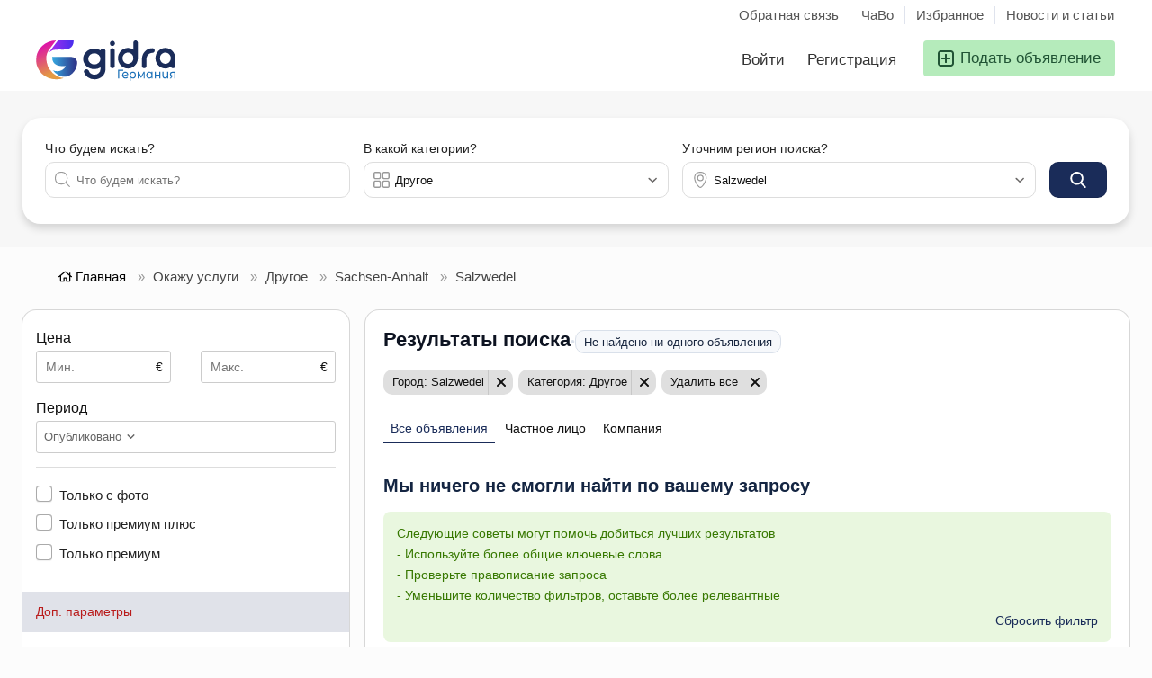

--- FILE ---
content_type: text/html; charset=UTF-8
request_url: https://gidra.de/drugoe_salzwedel-c184674
body_size: 46206
content:
<!DOCTYPE html>
<html lang="ru-RU" dir="ltr">
<head>
  <meta http-equiv="Content-type" content="text/html; charset=utf-8" />
<title>Другое Salzwedel - GIDRA.DE - Объявления в Германии</title>
<meta name="title" content="Другое Salzwedel - GIDRA.DE - Объявления в Германии" />
<link rel="canonical" href="https://gidra.de/drugoe_salzwedel-c184674"/><meta name="viewport" content="width=device-width, initial-scale=1.0, maximum-scale=5.0">
<link rel="shortcut icon" type="image/x-icon" href="https://gidra.de/oc-content/themes/delta/images/favicons/favicon.ico" />
<link rel="icon" href="https://gidra.de/oc-content/themes/delta/images/favicons/favicon-16x16.png" sizes="16x16" type="image/png" />
<link rel="icon" href="https://gidra.de/oc-content/themes/delta/images/favicons/favicon-32x32.png" sizes="32x32" type="image/png" />
<link rel="apple-touch-icon" sizes="180x180" href="https://gidra.de/oc-content/themes/delta/images/favicons/apple-touch-icon.png">
<link rel="manifest" href="https://gidra.de/oc-content/themes/delta/images/favicons/manifest.json">
<!--<link rel="mask-icon" href="https://gidra.de/oc-content/themes/delta/images/favicons/safari-pinned-tab.svg" color="#8bc72a">-->
<!--<meta name="theme-color" content="#8bc72a">-->
<!-- ================== СТИЛИ ТЕМЫ ================== -->
<style>
  .mbCl,footer .cl .lnk:hover,a.toggle-pass:hover,#search-sort .user-type a.active,#search-sort .user-type a:hover,header .right a:hover, header .right a.publish:hover, body a, body a:hover, .banner-theme#banner-theme.is-demo .myad {color:#1a2c59;}
  .mbCl2 {color:#215435;}
  .mbCl3,header .right a.actv,header .right a.actv svg, .filter .wrap .box h2.split {color:#b91c1c;}
  .mbBg,a.mo-button,.swiper-pagination-bullets-dynamic .swiper-pagination-bullet-active-main,.pace .pace-progress,body #show-loan i, .im-body #uniform-undefined.frm-category,.frm-answer .frm-area .frm-buttons button,.paginate ul li span,#listing .data .connect-after a:hover,.paginate ul li a:hover,.blg-btn.blg-btn-primary,.bpr-prof .bpr-btn, .post-edit .price-wrap .selection a.active {background:#1a2c59!important;color:#fff!important;}
  .mbBg2, .im-button-green, .main-data > .thumbs li.active, .main-data > .thumbs li:hover {color:#fff!important;}
  .im-button-green {background:#49b975!important;color:#fff!important;}
  .mbBg3,#mmenu a .circle,.user-top-menu > .umenu li.active a,#photos .qq-upload-button, .tabbernav li.tabberactive a,.frm-title-right a.frm-new-topic,.im-user-account-count, .simple-prod .switch-bars:not([data-count="1"]) .bar:hover:after {background:#b91c1c!important;color:#fff!important;}
  .mbBgAf:after {background:#1a2c59!important;}
  .mbBgActive.active {background:#1a2c59!important;}
  .mbBg2Active.active {background:#215435!important;}
  .mbBg3Active.active {background:#b91c1c!important;}
   {background-color:#1a2c59!important;}
  .mbBr,header .right a.publish:hover, #search-sort .list-grid a.active > div > span, .banner-theme#banner-theme.is-demo .myad {border-color:#1a2c59!important;}
  .mbBr2, header .right a.publish:hover > span, #home-pub a.publish:hover > span, #search-pub .subscribe:hover > span {border-color:#215435!important;}
  .mbBr3,.user-top-menu > .umenu li.active a {border-color:#b91c1c!important;}
  #atr-search .atr-input-box input[type="checkbox"]:checked + label:before, #atr-search .atr-input-box input[type="radio"]:checked + label:before,#atr-form .atr-input-box input[type="checkbox"]:checked + label:before, #atr-form .atr-input-box input[type="radio"]:checked + label:before,.bpr-box-check input[type="checkbox"]:checked + label:before, #gdpr-check.styled .input-box-check input[type="checkbox"]:checked + label:before, .pol-input-box input[type="checkbox"]:checked + label:before, .pol-values:not(.pol-nm-star) .pol-input-box input[type="radio"]:checked + label:before {border-color:#1a2c59!important;background-color:#1a2c59!important;}
  #search-sort .user-type a.active, #search-sort .user-type a:hover {border-bottom-color:#1a2c59!important;}
  .mbBr2Top {border-top-color:#215435!important;}
  .mbBr3Top, body #fi_user_new_list {border-top-color:#b91c1c!important;}
</style>


<!-- ================== JSON НАСТРОЙКИ ================== -->
<script type="application/json" id="theme-config">
{
    "mbCl": ".mbCl,footer .cl .lnk:hover,a.toggle-pass:hover,#search-sort .user-type a.active,#search-sort .user-type a:hover,header .right a:hover, header .right a.publish:hover, body a, body a:hover, .banner-theme#banner-theme.is-demo .myad",
    "mbCl2": ".mbCl2",
    "mbCl3": ".mbCl3,header .right a.actv,header .right a.actv svg, .filter .wrap .box h2.split",
    "mbBg": ".mbBg,a.mo-button,.swiper-pagination-bullets-dynamic .swiper-pagination-bullet-active-main,.pace .pace-progress,body #show-loan i, .im-body #uniform-undefined.frm-category,.frm-answer .frm-area .frm-buttons button,.paginate ul li span,#listing .data .connect-after a:hover,.paginate ul li a:hover,.blg-btn.blg-btn-primary,.bpr-prof .bpr-btn, .post-edit .price-wrap .selection a.active",
    "mbBg2": ".mbBg2, .im-button-green, .main-data > .thumbs li.active, .main-data > .thumbs li:hover",
    "mbBg3": ".mbBg3,#mmenu a .circle,.user-top-menu > .umenu li.active a,#photos .qq-upload-button, .tabbernav li.tabberactive a,.frm-title-right a.frm-new-topic,.im-user-account-count, .simple-prod .switch-bars:not([data-count=\"1\"]) .bar:hover:after",
    "mbBgAf": ".mbBgAf:after",
    "mbBgAc": ".mbBgActive.active",
    "mbBg2Ac": ".mbBg2Active.active",
    "mbBg3Ac": ".mbBg3Active.active",
    "mbBr": ".mbBr,header .right a.publish:hover, #search-sort .list-grid a.active > div > span, .banner-theme#banner-theme.is-demo .myad",
    "mbBr2": ".mbBr2, header .right a.publish:hover > span, #home-pub a.publish:hover > span, #search-pub .subscribe:hover > span",
    "mbBr3": ".mbBr3,.user-top-menu > .umenu li.active a",
    "mbBrBg": "#atr-search .atr-input-box input[type=\"checkbox\"]:checked + label:before, #atr-search .atr-input-box input[type=\"radio\"]:checked + label:before,#atr-form .atr-input-box input[type=\"checkbox\"]:checked + label:before, #atr-form .atr-input-box input[type=\"radio\"]:checked + label:before,.bpr-box-check input[type=\"checkbox\"]:checked + label:before, #gdpr-check.styled .input-box-check input[type=\"checkbox\"]:checked + label:before, .pol-input-box input[type=\"checkbox\"]:checked + label:before, .pol-values:not(.pol-nm-star) .pol-input-box input[type=\"radio\"]:checked + label:before",
    "mbBrBt": "#search-sort .user-type a.active, #search-sort .user-type a:hover",
    "mbBr2Top": ".mbBr2Top",
    "mbBr3Top": ".mbBr3Top, body #fi_user_new_list"
}</script>


<!-- ================== МИНИ-ГИДРАТАЦИЯ ================== -->
<script>
(function(){
  var el=document.getElementById('theme-config'); if(!el) return;
  try {
    var cfg = JSON.parse(el.textContent || '{}');
    for (var k in cfg) {
      if (Object.prototype.hasOwnProperty.call(cfg, k)) {
        window[k] = cfg[k];
      }
    }
  } catch(e) {}
})();
</script>








<link rel="preconnect" href="https://cdnjs.cloudflare.com" crossorigin>






<link rel="stylesheet" href="https://gidra.de/oc-content/themes/delta/css/style.css?v=2101" fetchpriority="high">
<link rel="stylesheet" href="https://gidra.de/oc-content/themes/delta/css/responsive.css?v=2101" fetchpriority="high">
<link rel="preload" as="style" href="https://gidra.de/oc-includes/osclass/assets/js/jquery3/jquery-ui/jquery-ui.min.css" onload="this.onload=null;this.rel='stylesheet'">
<noscript><link rel="stylesheet" href="https://gidra.de/oc-includes/osclass/assets/js/jquery3/jquery-ui/jquery-ui.min.css"></noscript>





      <meta name="robots" content="index, follow" />
    <meta name="googlebot" content="index, follow" />
    
  
  <style>

:root{
  --fg:#0d1321; --muted:#6b7486;
  --pill-bg:#f6f8fb; --pill-fg:#17253e; --pill-brd:#d9e0ea;
}

.u-titlebar{display:flex;flex-direction:column;gap:.5rem;margin:0 0 .75rem}
.u-titlebar__h1{
  margin:0;color:var(--fg);
  font-weight:700;line-height:1.2;
  font-size:clamp(1.2rem,1rem + 2vw,1.55rem)
}
.u-titlebar__meta{display:flex;align-items:center;gap:.5rem;color:var(--muted);min-height:1.8rem}
.u-sep{display:none}

.u-pill{
  display:inline-flex;align-items:center;gap:.4rem;
  padding:.32rem .64rem;border-radius:10px;
  background:var(--pill-bg);color:var(--pill-fg);border:1px solid var(--pill-brd);
  font-size:.95rem;line-height:1.15;white-space:nowrap
}

@media (min-width:640px){
  .u-titlebar{flex-direction:row;align-items:baseline}
  .u-sep{display:inline;color:var(--pill-brd)}
}

</style>

</head>

<body id="body-search" class="">

<svg xmlns="http://www.w3.org/2000/svg" style="display:none">

  <!-- Arrow Left -->
  <symbol id="s-arrow-left" viewBox="0 0 256 512">
    <path fill="currentColor"
          d="M31.7 239l136-136c9.4-9.4 24.6-9.4 33.9 0l22.6 22.6c9.4 9.4 9.4 24.6 0 33.9L127.9 256l96.4 96.4c9.4 9.4 9.4 24.6 0 33.9L201.7 409c-9.4 9.4-24.6 9.4-33.9 0l-136-136c-9.5-9.4-9.5-24.6-.1-34z"/>
  </symbol>

  <!-- Arrow Right -->
  <symbol id="s-arrow-right" viewBox="0 0 256 512">
    <path fill="currentColor"
          d="M224.3 273l-136 136c-9.4 9.4-24.6 9.4-33.9 0l-22.6-22.6c-9.4-9.4-9.4-24.6 0-33.9l96.4-96.4-96.4-96.4c-9.4-9.4-9.4-24.6 0-33.9L54.3 103c9.4-9.4 24.6-9.4 33.9 0l136 136c9.5 9.4 9.5 24.6.1 34z"/>
  </symbol>

  <!-- Long Arrow Left -->
  <symbol id="s-long-arrow-left" viewBox="0 0 448 512">
    <path fill="currentColor"
          d="M231.536 475.535l7.071-7.07c4.686-4.686 4.686-12.284 0-16.971L60.113 273H436c6.627 0 12-5.373 12-12v-10c0-6.627-5.373-12-12-12H60.113L238.607 60.506c4.686-4.686 4.686-12.284 0-16.971l-7.071-7.07c-4.686-4.686-12.284-4.686-16.97 0L3.515 247.515c-4.686 4.686-4.686 12.284 0 16.971l211.051 211.05c4.686 4.686 12.284 4.686 16.97-.001z"/>
  </symbol>
  
  <symbol id="s-angle-left" viewBox="0 0 256 512">
    <path d="M31.7 239l136-136c9.4-9.4 24.6-9.4 33.9 0l22.6 22.6c9.4 9.4 9.4 24.6 0 33.9L127.9 256l96.4 96.4c9.4 9.4 9.4 24.6 0 33.9L201.7 409c-9.4 9.4-24.6 9.4-33.9 0l-136-136c-9.5-9.4-9.5-24.6-.1-34z"></path>
  </symbol>
  <symbol id="s-angle-right" viewBox="0 0 256 512">
    <path d="M224.3 273l-136 136c-9.4 9.4-24.6 9.4-33.9 0l-22.6-22.6c-9.4-9.4-9.4-24.6 0-33.9l96.4-96.4-96.4-96.4c-9.4-9.4-9.4-24.6 0-33.9L54.3 103c9.4-9.4 24.6-9.4 33.9 0l136 136c9.5 9.4 9.5 24.6.1 34z"></path>
  </symbol>
  
  <symbol id="l-arrow-left" viewBox="0 0 448 512">
    <path d="M231.536 475.535l7.071-7.07c4.686-4.686 4.686-12.284 0-16.971L60.113 273H436c6.627 0 12-5.373 12-12v-10c0-6.627-5.373-12-12-12H60.113L238.607 60.506c4.686-4.686 4.686-12.284 0-16.971l-7.071-7.07c-4.686-4.686-12.284-4.686-16.97 0L3.515 247.515c-4.686 4.686-4.686 12.284 0 16.971l211.051 211.05c4.686 4.686 12.284 4.686 16.97-.001z"></path>
  </symbol>
  <symbol id="l-arrow-right" viewBox="0 0 448 512">
    <path d="M216.464 36.465l-7.071 7.07c-4.686 4.686-4.686 12.284 0 16.971L387.887 239H12c-6.627 0-12 5.373-12 12v10c0 6.627 5.373 12 12 12h375.887L209.393 451.494c-4.686 4.686-4.686 12.284 0 16.971l7.071 7.07c4.686 4.686 12.284 4.686 16.97 0l211.051-211.05c4.686-4.686 4.686-12.284 0-16.971L233.434 36.465c-4.686-4.687-12.284-4.687-16.97 0z"></path>
  </symbol>
  
  <symbol id="l-envelope" viewBox="0 0 512 512">
    <path d="M464 64H48C21.5 64 0 85.5 0 112v288c0 26.5 21.5 48 48 48h416c26.5 0 48-21.5 48-48V112c0-26.5-21.5-48-48-48zM48 96h416c8.8 0 16 7.2 16 16v41.4c-21.9 18.5-53.2 44-150.6 121.3-16.9 13.4-50.2 45.7-73.4 45.3-23.2.4-56.6-31.9-73.4-45.3C85.2 197.4 53.9 171.9 32 153.4V112c0-8.8 7.2-16 16-16zm416 320H48c-8.8 0-16-7.2-16-16V195c22.8 18.7 58.8 47.6 130.7 104.7 20.5 16.4 56.7 52.5 93.3 52.3 36.4.3 72.3-35.5 93.3-52.3 71.9-57.1 107.9-86 130.7-104.7v205c0 8.8-7.2 16-16 16z"></path>
  </symbol>
  
  <symbol id="l-angle-left" viewBox="0 0 192 512">
    <path d="M25.1 247.5l117.8-116c4.7-4.7 12.3-4.7 17 0l7.1 7.1c4.7 4.7 4.7 12.3 0 17L64.7 256l102.2 100.4c4.7 4.7 4.7 12.3 0 17l-7.1 7.1c-4.7 4.7-12.3 4.7-17 0L25 264.5c-4.6-4.7-4.6-12.3.1-17z"></path>
  </symbol>
  <symbol id="l-angle-right" viewBox="0 0 192 512">
    <path d="M166.9 264.5l-117.8 116c-4.7 4.7-12.3 4.7-17 0l-7.1-7.1c-4.7-4.7-4.7-12.3 0-17L127.3 256 25.1 155.6c-4.7-4.7-4.7-12.3 0-17l7.1-7.1c4.7-4.7 12.3-4.7 17 0l117.8 116c4.6 4.7 4.6 12.3-.1 17z"></path>
  </symbol>
  
  <symbol id="star" viewBox="0 0 576 512">
    <path d="M528.1 171.5L382 150.2 316.7 17.8c-11.7-23.6-45.6-23.9-57.4 0L194 150.2 47.9 171.5c-26.2 3.8-36.7 36.1-17.7 54.6l105.7 103-25 145.5c-4.5 26.3 23.2 46 46.4 33.7L288 439.6l130.7 68.7c23.2 12.2 50.9-7.4 46.4-33.7l-25-145.5 105.7-103c19-18.5 8.5-50.8-17.7-54.6zM388.6 312.3l23.7 138.4L288 385.4l-124.3 65.3 23.7-138.4-100.6-98 139-20.2 62.2-126 62.2 126 139 20.2-100.6 98z"></path>
  </symbol>
  
  <symbol id="trash" viewBox="0 0 448 512">
    <path d="M432 80h-82.4l-34-56.7A48 48 0 0 0 274.4 0H173.6a48 48 0 0 0-41.2 23.3L98.4 80H16A16 16 0 0 0 0 96v16a16 16 0 0 0 16 16h16l21.2 339a48 48 0 0 0 47.9 45h245.8a48 48 0 0 0 47.9-45L416 128h16a16 16 0 0 0 16-16V96a16 16 0 0 0-16-16zM173.6 48h100.8l19.2 32H154.4zm173.3 416H101.11l-21-336h287.8z"></path>
  </symbol>
  <symbol id="trash-alt" viewBox="0 0 448 512">
    <path d="M268 416h24a12 12 0 0 0 12-12V188a12 12 0 0 0-12-12h-24a12 12 0 0 0-12 12v216a12 12 0 0 0 12 12zM432 80h-82.41l-34-56.7A48 48 0 0 0 274.41 0H173.59a48 48 0 0 0-41.16 23.3L98.41 80H16A16 16 0 0 0 0 96v16a16 16 0 0 0 16 16h16v336a48 48 0 0 0 48 48h288a48 48 0 0 0 48-48V128h16a16 16 0 0 0 16-16V96a16 16 0 0 0-16-16zM171.84 50.91A6 6 0 0 1 177 48h94a6 6 0 0 1 5.15 2.91L293.61 80H154.39zM368 464H80V128h288zm-212-48h24a12 12 0 0 0 12-12V188a12 12 0 0 0-12-12h-24a12 12 0 0 0-12 12v216a12 12 0 0 0 12 12z"></path>
  </symbol>
  
  <symbol id="s-trash" viewBox="0 0 448 512">
    <path d="M432 32H312l-9.4-18.7A24 24 0 0 0 281.1 0H166.8a23.72 23.72 0 0 0-21.4 13.3L136 32H16A16 16 0 0 0 0 48v32a16 16 0 0 0 16 16h416a16 16 0 0 0 16-16V48a16 16 0 0 0-16-16zM53.2 467a48 48 0 0 0 47.9 45h245.8a48 48 0 0 0 47.9-45L416 128H32z"></path>
  </symbol>
  
  <symbol id="d-trash" viewBox="0 0 448 512">
    <path d="M53.2 467L32 96h384l-21.2 371a48 48 0 0 1-47.9 45H101.1a48 48 0 0 1-47.9-45z" class="fa-secondary"></path><path d="M0 80V48a16 16 0 0 1 16-16h120l9.4-18.7A23.72 23.72 0 0 1 166.8 0h114.3a24 24 0 0 1 21.5 13.3L312 32h120a16 16 0 0 1 16 16v32a16 16 0 0 1-16 16H16A16 16 0 0 1 0 80z" class="fa-primary"></path>
  </symbol>
  
  <symbol id="l-comment-alt" viewBox="0 0 512 512">
    <path d="M448 0H64C28.7 0 0 28.7 0 64v288c0 35.3 28.7 64 64 64h96v84c0 7.1 5.8 12 12 12 2.4 0 4.9-.7 7.1-2.4L304 416h144c35.3 0 64-28.7 64-64V64c0-35.3-28.7-64-64-64zm32 352c0 17.6-14.4 32-32 32H293.3l-8.5 6.4L192 460v-76H64c-17.6 0-32-14.4-32-32V64c0-17.6 14.4-32 32-32h384c17.6 0 32 14.4 32 32v288z"></path>
  </symbol>
  
  <symbol id="s-comment-alt" viewBox="0 0 512 512">
    <path d="M448 0H64C28.7 0 0 28.7 0 64v288c0 35.3 28.7 64 64 64h96v84c0 9.8 11.2 15.5 19.1 9.7L304 416h144c35.3 0 64-28.7 64-64V64c0-35.3-28.7-64-64-64z"></path>
  </symbol>
  
  <symbol id="l-print" viewBox="0 0 512 512">
    <path d="M432 192h-16v-82.75c0-8.49-3.37-16.62-9.37-22.63L329.37 9.37c-6-6-14.14-9.37-22.63-9.37H126.48C109.64 0 96 14.33 96 32v160H80c-44.18 0-80 35.82-80 80v96c0 8.84 7.16 16 16 16h80v112c0 8.84 7.16 16 16 16h288c8.84 0 16-7.16 16-16V384h80c8.84 0 16-7.16 16-16v-96c0-44.18-35.82-80-80-80zM320 45.25L370.75 96H320V45.25zM128.12 32H288v64c0 17.67 14.33 32 32 32h64v64H128.02l.1-160zM384 480H128v-96h256v96zm96-128H32v-80c0-26.47 21.53-48 48-48h352c26.47 0 48 21.53 48 48v80zm-80-88c-13.25 0-24 10.74-24 24 0 13.25 10.75 24 24 24s24-10.75 24-24c0-13.26-10.75-24-24-24z"></path>
  </symbol>
  
  <symbol id="thumbs-up" viewBox="0 0 512 512">
    <path d="M466.27 286.69C475.04 271.84 480 256 480 236.85c0-44.015-37.218-85.58-85.82-85.58H357.7c4.92-12.81 8.85-28.13 8.85-46.54C366.55 31.936 328.86 0 271.28 0c-61.607 0-58.093 94.933-71.76 108.6-22.747 22.747-49.615 66.447-68.76 83.4H32c-17.673 0-32 14.327-32 32v240c0 17.673 14.327 32 32 32h64c14.893 0 27.408-10.174 30.978-23.95 44.509 1.001 75.06 39.94 177.802 39.94 7.22 0 15.22.01 22.22.01 77.117 0 111.986-39.423 112.94-95.33 13.319-18.425 20.299-43.122 17.34-66.99 9.854-18.452 13.664-40.343 8.99-62.99zm-61.75 53.83c12.56 21.13 1.26 49.41-13.94 57.57 7.7 48.78-17.608 65.9-53.12 65.9h-37.82c-71.639 0-118.029-37.82-171.64-37.82V240h10.92c28.36 0 67.98-70.89 94.54-97.46 28.36-28.36 18.91-75.63 37.82-94.54 47.27 0 47.27 32.98 47.27 56.73 0 39.17-28.36 56.72-28.36 94.54h103.99c21.11 0 37.73 18.91 37.82 37.82.09 18.9-12.82 37.81-22.27 37.81 13.489 14.555 16.371 45.236-5.21 65.62zM88 432c0 13.255-10.745 24-24 24s-24-10.745-24-24 10.745-24 24-24 24 10.745 24 24z"></path>
  </symbol>
  
  <symbol id="facebook" viewBox="0 0 512 512">
    <path d="M504 256C504 119 393 8 256 8S8 119 8 256c0 123.78 90.69 226.38 209.25 245V327.69h-63V256h63v-54.64c0-62.15 37-96.48 93.67-96.48 27.14 0 55.52 4.84 55.52 4.84v61h-31.28c-30.8 0-40.41 19.12-40.41 38.73V256h68.78l-11 71.69h-57.78V501C413.31 482.38 504 379.78 504 256z"></path>
  </symbol>
  
  <symbol id="twitter" viewBox="0 0 512 512">
    <path d="M459.37 151.716c.325 4.548.325 9.097.325 13.645 0 138.72-105.583 298.558-298.558 298.558-59.452 0-114.68-17.219-161.137-47.106 8.447.974 16.568 1.299 25.34 1.299 49.055 0 94.213-16.568 130.274-44.832-46.132-.975-84.792-31.188-98.112-72.772 6.498.974 12.995 1.624 19.818 1.624 9.421 0 18.843-1.3 27.614-3.573-48.081-9.747-84.143-51.98-84.143-102.985v-1.299c13.969 7.797 30.214 12.67 47.431 13.319-28.264-18.843-46.781-51.005-46.781-87.391 0-19.492 5.197-37.36 14.294-52.954 51.655 63.675 129.3 105.258 216.365 109.807-1.624-7.797-2.599-15.918-2.599-24.04 0-57.828 46.782-104.934 104.934-104.934 30.213 0 57.502 12.67 76.67 33.137 23.715-4.548 46.456-13.32 66.599-25.34-7.798 24.366-24.366 44.833-46.132 57.827 21.117-2.273 41.584-8.122 60.426-16.243-14.292 20.791-32.161 39.308-52.628 54.253z"></path>
  </symbol>
  
  <symbol id="pinterest" viewBox="0 0 496 512">
    <path d="M496 256c0 137-111 248-248 248-25.6 0-50.2-3.9-73.4-11.1 10.1-16.5 25.2-43.5 30.8-65 3-11.6 15.4-59 15.4-59 8.1 15.4 31.7 28.5 56.8 28.5 74.8 0 128.7-68.8 128.7-154.3 0-81.9-66.9-143.2-152.9-143.2-107 0-163.9 71.8-163.9 150.1 0 36.4 19.4 81.7 50.3 96.1 4.7 2.2 7.2 1.2 8.3-3.3.8-3.4 5-20.3 6.9-28.1.6-2.5.3-4.7-1.7-7.1-10.1-12.5-18.3-35.3-18.3-56.6 0-54.7 41.4-107.6 112-107.6 60.9 0 103.6 41.5 103.6 100.9 0 67.1-33.9 113.6-78 113.6-24.3 0-42.6-20.1-36.7-44.8 7-29.5 20.5-61.3 20.5-82.6 0-19-10.2-34.9-31.4-34.9-24.9 0-44.9 25.7-44.9 60.2 0 22 7.4 36.8 7.4 36.8s-24.5 103.8-29 123.2c-5 21.4-3 51.6-.9 71.2C65.4 450.9 0 361.1 0 256 0 119 111 8 248 8s248 111 248 248z"></path>
  </symbol>
  
  <symbol id="l-envelope-open" viewBox="0 0 512 512">
    <path d="M349.32 52.26C328.278 35.495 292.938 0 256 0c-36.665 0-71.446 34.769-93.31 52.26-34.586 27.455-109.525 87.898-145.097 117.015A47.99 47.99 0 0 0 0 206.416V464c0 26.51 21.49 48 48 48h416c26.51 0 48-21.49 48-48V206.413a47.989 47.989 0 0 0-17.597-37.144C458.832 140.157 383.906 79.715 349.32 52.26zM464 480H48c-8.837 0-16-7.163-16-16V206.161c0-4.806 2.155-9.353 5.878-12.392C64.16 172.315 159.658 95.526 182.59 77.32 200.211 63.27 232.317 32 256 32c23.686 0 55.789 31.27 73.41 45.32 22.932 18.207 118.436 95.008 144.714 116.468a15.99 15.99 0 0 1 5.876 12.39V464c0 8.837-7.163 16-16 16zm-8.753-216.312c4.189 5.156 3.393 12.732-1.776 16.905-22.827 18.426-55.135 44.236-104.156 83.148-21.045 16.8-56.871 52.518-93.318 52.258-36.58.264-72.826-35.908-93.318-52.263-49.015-38.908-81.321-64.716-104.149-83.143-5.169-4.173-5.966-11.749-1.776-16.905l5.047-6.212c4.169-5.131 11.704-5.925 16.848-1.772 22.763 18.376 55.014 44.143 103.938 82.978 16.85 13.437 50.201 45.69 73.413 45.315 23.219.371 56.562-31.877 73.413-45.315 48.929-38.839 81.178-64.605 103.938-82.978 5.145-4.153 12.679-3.359 16.848 1.772l5.048 6.212z"></path>
  </symbol>
  
  <symbol id="envelope" viewBox="0 0 512 512">
    <path d="M464 64H48C21.49 64 0 85.49 0 112v288c0 26.51 21.49 48 48 48h416c26.51 0 48-21.49 48-48V112c0-26.51-21.49-48-48-48zm0 48v40.805c-22.422 18.259-58.168 46.651-134.587 106.49-16.841 13.247-50.201 45.072-73.413 44.701-23.208.375-56.579-31.459-73.413-44.701C106.18 199.465 70.425 171.067 48 152.805V112h416zM48 400V214.398c22.914 18.251 55.409 43.862 104.938 82.646 21.857 17.205 60.134 55.186 103.062 54.955 42.717.231 80.509-37.199 103.053-54.947 49.528-38.783 82.032-64.401 104.947-82.653V400H48z"></path>
  </symbol>
  
  <symbol id="l-phone" viewBox="0 0 512 512">
    <path d="M487.8 24.1L387 .8c-14.7-3.4-29.8 4.2-35.8 18.1l-46.5 108.5c-5.5 12.7-1.8 27.7 8.9 36.5l53.9 44.1c-34 69.2-90.3 125.6-159.6 159.6l-44.1-53.9c-8.8-10.7-23.8-14.4-36.5-8.9L18.9 351.3C5 357.3-2.6 372.3.8 387L24 487.7C27.3 502 39.9 512 54.5 512 306.7 512 512 307.8 512 54.5c0-14.6-10-27.2-24.2-30.4zM55.1 480l-23-99.6 107.4-46 59.5 72.8c103.6-48.6 159.7-104.9 208.1-208.1l-72.8-59.5 46-107.4 99.6 23C479.7 289.7 289.6 479.7 55.1 480z"></path>
  </symbol>
  
  <symbol id="whatsapp" viewBox="0 0 448 512">
    <path d="M380.9 97.1C339 55.1 283.2 32 223.9 32c-122.4 0-222 99.6-222 222 0 39.1 10.2 77.3 29.6 111L0 480l117.7-30.9c32.4 17.7 68.9 27 106.1 27h.1c122.3 0 224.1-99.6 224.1-222 0-59.3-25.2-115-67.1-157zm-157 341.6c-33.2 0-65.7-8.9-94-25.7l-6.7-4-69.8 18.3L72 359.2l-4.4-7c-18.5-29.4-28.2-63.3-28.2-98.2 0-101.7 82.8-184.5 184.6-184.5 49.3 0 95.6 19.2 130.4 54.1 34.8 34.9 56.2 81.2 56.1 130.5 0 101.8-84.9 184.6-186.6 184.6zm101.2-138.2c-5.5-2.8-32.8-16.2-37.9-18-5.1-1.9-8.8-2.8-12.5 2.8-3.7 5.6-14.3 18-17.6 21.8-3.2 3.7-6.5 4.2-12 1.4-32.6-16.3-54-29.1-75.5-66-5.7-9.8 5.7-9.1 16.3-30.3 1.8-3.7.9-6.9-.5-9.7-1.4-2.8-12.5-30.1-17.1-41.2-4.5-10.8-9.1-9.3-12.5-9.5-3.2-.2-6.9-.2-10.6-.2-3.7 0-9.7 1.4-14.8 6.9-5.1 5.6-19.4 19-19.4 46.3 0 27.3 19.9 53.7 22.6 57.4 2.8 3.7 39.1 59.7 94.8 83.8 35.2 15.2 49 16.5 66.6 13.9 10.7-1.6 32.8-13.4 37.4-26.4 4.6-13 4.6-24.1 3.2-26.4-1.3-2.5-5-3.9-10.5-6.6z"></path>
  </symbol>
  
  <symbol id="l-at" viewBox="0 0 512 512">
    <path d="M256 8C118.941 8 8 118.919 8 256c0 137.058 110.919 248 248 248 52.925 0 104.68-17.078 147.092-48.319 5.501-4.052 6.423-11.924 2.095-17.211l-5.074-6.198c-4.018-4.909-11.193-5.883-16.307-2.129C346.93 457.208 301.974 472 256 472c-119.373 0-216-96.607-216-216 0-119.375 96.607-216 216-216 118.445 0 216 80.024 216 200 0 72.873-52.819 108.241-116.065 108.241-19.734 0-23.695-10.816-19.503-33.868l32.07-164.071c1.449-7.411-4.226-14.302-11.777-14.302h-12.421a12 12 0 0 0-11.781 9.718c-2.294 11.846-2.86 13.464-3.861 25.647-11.729-27.078-38.639-43.023-73.375-43.023-68.044 0-133.176 62.95-133.176 157.027 0 61.587 33.915 98.354 90.723 98.354 39.729 0 70.601-24.278 86.633-46.982-1.211 27.786 17.455 42.213 45.975 42.213C453.089 378.954 504 321.729 504 240 504 103.814 393.863 8 256 8zm-37.92 342.627c-36.681 0-58.58-25.108-58.58-67.166 0-74.69 50.765-121.545 97.217-121.545 38.857 0 58.102 27.79 58.102 65.735 0 58.133-38.369 122.976-96.739 122.976z"></path>
  </symbol>
  
  <symbol id="l-home" viewBox="0 0 576 512">
    <path d="M541 229.16l-61-49.83v-77.4a6 6 0 0 0-6-6h-20a6 6 0 0 0-6 6v51.33L308.19 39.14a32.16 32.16 0 0 0-40.38 0L35 229.16a8 8 0 0 0-1.16 11.24l10.1 12.41a8 8 0 0 0 11.2 1.19L96 220.62v243a16 16 0 0 0 16 16h128a16 16 0 0 0 16-16v-128l64 .3V464a16 16 0 0 0 16 16l128-.33a16 16 0 0 0 16-16V220.62L520.86 254a8 8 0 0 0 11.25-1.16l10.1-12.41a8 8 0 0 0-1.21-11.27zm-93.11 218.59h.1l-96 .3V319.88a16.05 16.05 0 0 0-15.95-16l-96-.27a16 16 0 0 0-16.05 16v128.14H128V194.51L288 63.94l160 130.57z"></path>
  </symbol>
  
  <symbol id="home" viewBox="0 0 576 512">
    <path d="M570.24 247.41L512 199.52V104a8 8 0 0 0-8-8h-32a8 8 0 0 0-7.95 7.88v56.22L323.87 45a56.06 56.06 0 0 0-71.74 0L5.76 247.41a16 16 0 0 0-2 22.54L14 282.25a16 16 0 0 0 22.53 2L64 261.69V448a32.09 32.09 0 0 0 32 32h128a32.09 32.09 0 0 0 32-32V344h64v104a32.09 32.09 0 0 0 32 32h128a32.07 32.07 0 0 0 32-31.76V261.67l27.53 22.62a16 16 0 0 0 22.53-2L572.29 270a16 16 0 0 0-2.05-22.59zM463.85 432H368V328a32.09 32.09 0 0 0-32-32h-96a32.09 32.09 0 0 0-32 32v104h-96V222.27L288 77.65l176 144.56z"></path>
  </symbol>
  
  <symbol id="l-external-link-alt" viewBox="0 0 512 512">
    <path d="M440,256H424a8,8,0,0,0-8,8V464a16,16,0,0,1-16,16H48a16,16,0,0,1-16-16V112A16,16,0,0,1,48,96H248a8,8,0,0,0,8-8V72a8,8,0,0,0-8-8H48A48,48,0,0,0,0,112V464a48,48,0,0,0,48,48H400a48,48,0,0,0,48-48V264A8,8,0,0,0,440,256ZM480,0h-.06L383.78.17c-28.45,0-42.66,34.54-22.58,54.62l35.28,35.28-265,265a12,12,0,0,0,0,17l8.49,8.49a12,12,0,0,0,17,0l265-265,35.28,35.27c20,20,54.57,6,54.62-22.57L512,32.05A32,32,0,0,0,480,0Zm-.17,128.17-96-96L480,32Z"></path>
  </symbol>
  
  <symbol id="l-exclamation-circle" viewBox="0 0 512 512">
    <path d="M256 40c118.621 0 216 96.075 216 216 0 119.291-96.61 216-216 216-119.244 0-216-96.562-216-216 0-119.203 96.602-216 216-216m0-32C119.043 8 8 119.083 8 256c0 136.997 111.043 248 248 248s248-111.003 248-248C504 119.083 392.957 8 256 8zm-11.49 120h22.979c6.823 0 12.274 5.682 11.99 12.5l-7 168c-.268 6.428-5.556 11.5-11.99 11.5h-8.979c-6.433 0-11.722-5.073-11.99-11.5l-7-168c-.283-6.818 5.167-12.5 11.99-12.5zM256 340c-15.464 0-28 12.536-28 28s12.536 28 28 28 28-12.536 28-28-12.536-28-28-28z"></path>
  </symbol>
  
  <symbol id="l-share-alt" viewBox="0 0 448 512">
    <path d="M352 320c-28.6 0-54.2 12.5-71.8 32.3l-95.5-59.7c9.6-23.4 9.7-49.8 0-73.2l95.5-59.7c17.6 19.8 43.2 32.3 71.8 32.3 53 0 96-43 96-96S405 0 352 0s-96 43-96 96c0 13 2.6 25.3 7.2 36.6l-95.5 59.7C150.2 172.5 124.6 160 96 160c-53 0-96 43-96 96s43 96 96 96c28.6 0 54.2-12.5 71.8-32.3l95.5 59.7c-4.7 11.3-7.2 23.6-7.2 36.6 0 53 43 96 96 96s96-43 96-96c-.1-53-43.1-96-96.1-96zm0-288c35.3 0 64 28.7 64 64s-28.7 64-64 64-64-28.7-64-64 28.7-64 64-64zM96 320c-35.3 0-64-28.7-64-64s28.7-64 64-64 64 28.7 64 64-28.7 64-64 64zm256 160c-35.3 0-64-28.7-64-64s28.7-64 64-64 64 28.7 64 64-28.7 64-64 64z"></path>
  </symbol>
  
  <symbol id="l-user-friends" viewBox="0 0 640 512">
    <path d="M480 256c53 0 96-43 96-96s-43-96-96-96-96 43-96 96 43 96 96 96zm0-160c35.3 0 64 28.7 64 64s-28.7 64-64 64-64-28.7-64-64 28.7-64 64-64zM192 256c61.9 0 112-50.1 112-112S253.9 32 192 32 80 82.1 80 144s50.1 112 112 112zm0-192c44.1 0 80 35.9 80 80s-35.9 80-80 80-80-35.9-80-80 35.9-80 80-80zm80.1 212c-33.4 0-41.7 12-80.1 12-38.4 0-46.7-12-80.1-12-36.3 0-71.6 16.2-92.3 46.9C7.2 341.3 0 363.4 0 387.2V432c0 26.5 21.5 48 48 48h288c26.5 0 48-21.5 48-48v-44.8c0-23.8-7.2-45.9-19.6-64.3-20.7-30.7-56-46.9-92.3-46.9zM352 432c0 8.8-7.2 16-16 16H48c-8.8 0-16-7.2-16-16v-44.8c0-16.6 4.9-32.7 14.1-46.4 13.8-20.5 38.4-32.8 65.7-32.8 27.4 0 37.2 12 80.2 12s52.8-12 80.1-12c27.3 0 51.9 12.3 65.7 32.8 9.2 13.7 14.1 29.8 14.1 46.4V432zm271.7-114.9C606.4 291.5 577 278 546.8 278c-27.8 0-34.8 10-66.8 10s-39-10-66.8-10c-13.2 0-26.1 3-38.1 8.1 15.2 15.4 18.5 23.6 20.2 26.6 5.7-1.6 11.6-2.6 17.9-2.6 21.8 0 30 10 66.8 10s45-10 66.8-10c21 0 39.8 9.3 50.4 25 7.1 10.5 10.9 22.9 10.9 35.7V408c0 4.4-3.6 8-8 8H416c0 17.7.3 22.5-1.6 32H600c22.1 0 40-17.9 40-40v-37.3c0-19.9-6-38.3-16.3-53.6z"></path>
  </symbol>
  
  <symbol id="facebook-f" viewBox="0 0 320 512">
    <path d="M279.14 288l14.22-92.66h-88.91v-60.13c0-25.35 12.42-50.06 52.24-50.06h40.42V6.26S260.43 0 225.36 0c-73.22 0-121.08 44.38-121.08 124.72v70.62H22.89V288h81.39v224h100.17V288z"></path>
  </symbol>
  
  <symbol id="pinterest-p" viewBox="0 0 384 512">
    <path d="M204 6.5C101.4 6.5 0 74.9 0 185.6 0 256 39.6 296 63.6 296c9.9 0 15.6-27.6 15.6-35.4 0-9.3-23.7-29.1-23.7-67.8 0-80.4 61.2-137.4 140.4-137.4 68.1 0 118.5 38.7 118.5 109.8 0 53.1-21.3 152.7-90.3 152.7-24.9 0-46.2-18-46.2-43.8 0-37.8 26.4-74.4 26.4-113.4 0-66.2-93.9-54.2-93.9 25.8 0 16.8 2.1 35.4 9.6 50.7-13.8 59.4-42 147.9-42 209.1 0 18.9 2.7 37.5 4.5 56.4 3.4 3.8 1.7 3.4 6.9 1.5 50.4-69 48.6-82.5 71.4-172.8 12.3 23.4 44.1 36 69.3 36 106.2 0 153.9-103.5 153.9-196.8C384 71.3 298.2 6.5 204 6.5z"></path>
  </symbol>
  
  <symbol id="linkedin" viewBox="0 0 448 512">
    <path d="M416 32H31.9C14.3 32 0 46.5 0 64.3v383.4C0 465.5 14.3 480 31.9 480H416c17.6 0 32-14.5 32-32.3V64.3c0-17.8-14.4-32.3-32-32.3zM135.4 416H69V202.2h66.5V416zm-33.2-243c-21.3 0-38.5-17.3-38.5-38.5S80.9 96 102.2 96c21.2 0 38.5 17.3 38.5 38.5 0 21.3-17.2 38.5-38.5 38.5zm282.1 243h-66.4V312c0-24.8-.5-56.7-34.5-56.7-34.6 0-39.9 27-39.9 54.9V416h-66.4V202.2h63.7v29.2h.9c8.9-16.8 30.6-34.5 62.9-34.5 67.2 0 79.7 44.3 79.7 101.9V416z"></path>
  </symbol>
  
  <symbol id="instagram" viewBox="0 0 448 512">
    <path d="M224.1 141c-63.6 0-114.9 51.3-114.9 114.9s51.3 114.9 114.9 114.9S339 319.5 339 255.9 287.7 141 224.1 141zm0 189.6c-41.1 0-74.7-33.5-74.7-74.7s33.5-74.7 74.7-74.7 74.7 33.5 74.7 74.7-33.6 74.7-74.7 74.7zm146.4-194.3c0 14.9-12 26.8-26.8 26.8-14.9 0-26.8-12-26.8-26.8s12-26.8 26.8-26.8 26.8 12 26.8 26.8zm76.1 27.2c-1.7-35.9-9.9-67.7-36.2-93.9-26.2-26.2-58-34.4-93.9-36.2-37-2.1-147.9-2.1-184.9 0-35.8 1.7-67.6 9.9-93.9 36.1s-34.4 58-36.2 93.9c-2.1 37-2.1 147.9 0 184.9 1.7 35.9 9.9 67.7 36.2 93.9s58 34.4 93.9 36.2c37 2.1 147.9 2.1 184.9 0 35.9-1.7 67.7-9.9 93.9-36.2 26.2-26.2 34.4-58 36.2-93.9 2.1-37 2.1-147.8 0-184.8zM398.8 388c-7.8 19.6-22.9 34.7-42.6 42.6-29.5 11.7-99.5 9-132.1 9s-102.7 2.6-132.1-9c-19.6-7.8-34.7-22.9-42.6-42.6-11.7-29.5-9-99.5-9-132.1s-2.6-102.7 9-132.1c7.8-19.6 22.9-34.7 42.6-42.6 29.5-11.7 99.5-9 132.1-9s102.7-2.6 132.1 9c19.6 7.8 34.7 22.9 42.6 42.6 11.7 29.5 9 99.5 9 132.1s2.7 102.7-9 132.1z"></path>
  </symbol>
  
  <symbol id="d-home-lg-alt" viewBox="0 0 576 512">
    <path d="M352 496V368a16 16 0 0 0-16-16h-96a16 16 0 0 0-16 16v128a16 16 0 0 1-16 16H80a16 16 0 0 1-16-16V311.07c1.78-1.21 3.85-1.89 5.47-3.35L288 115l218.74 192.9c1.54 1.38 3.56 2 5.26 3.2V496a16 16 0 0 1-16 16H368a16 16 0 0 1-16-16z" class="fa-secondary"></path><path d="M527.92 283.91L298.6 81.64a16 16 0 0 0-21.17 0L48.11 283.92a16 16 0 0 1-22.59-1.21L4.1 258.89a16 16 0 0 1 1.21-22.59l256-226a39.85 39.85 0 0 1 53.45 0l255.94 226a16 16 0 0 1 1.22 22.59l-21.4 23.82a16 16 0 0 1-22.6 1.2z" class="fa-primary"></path>
  </symbol>
  
  <symbol id="d-search" viewBox="0 0 512 512">
    <path d="M208 80a128 128 0 1 1-90.51 37.49A127.15 127.15 0 0 1 208 80m0-80C93.12 0 0 93.12 0 208s93.12 208 208 208 208-93.12 208-208S322.88 0 208 0z" class="fa-secondary"></path><path d="M504.9 476.7L476.6 505a23.9 23.9 0 0 1-33.9 0L343 405.3a24 24 0 0 1-7-17V372l36-36h16.3a24 24 0 0 1 17 7l99.7 99.7a24.11 24.11 0 0 1-.1 34z" class="fa-primary"></path>
  </symbol>
  
  <symbol id="d-comments-alt" viewBox="0 0 576 512">
    <path d="M352 287.9H162.3L79.5 350a9.7 9.7 0 0 1-15.5-7.8V288a64.06 64.06 0 0 1-64-64V64A64.06 64.06 0 0 1 64 0h288a64.06 64.06 0 0 1 64 64v160a63.91 63.91 0 0 1-64 63.9z" class="fa-secondary"></path><path d="M576 224v160a64.06 64.06 0 0 1-64 64h-32v54.3a9.7 9.7 0 0 1-15.5 7.8L381.7 448H256a64.06 64.06 0 0 1-64-64v-64h160a96.15 96.15 0 0 0 96-96v-64h64a64.06 64.06 0 0 1 64 64z" class="fa-primary"></path>
  </symbol>
  
  <symbol id="heart" viewBox="0 0 512 512">
    <path d="M458.4 64.3C400.6 15.7 311.3 23 256 79.3 200.7 23 111.4 15.6 53.6 64.3-21.6 127.6-10.6 230.8 43 285.5l175.4 178.7c10 10.2 23.4 15.9 37.6 15.9 14.3 0 27.6-5.6 37.6-15.8L469 285.6c53.5-54.7 64.7-157.9-10.6-221.3zm-23.6 187.5L259.4 430.5c-2.4 2.4-4.4 2.4-6.8 0L77.2 251.8c-36.5-37.2-43.9-107.6 7.3-150.7 38.9-32.7 98.9-27.8 136.5 10.5l35 35.7 35-35.7c37.8-38.5 97.8-43.2 136.5-10.6 51.1 43.1 43.5 113.9 7.3 150.8z"></path>
  </symbol>
  
  <symbol id="s-heart" viewBox="0 0 512 512">
    <path d="M462.3 62.6C407.5 15.9 326 24.3 275.7 76.2L256 96.5l-19.7-20.3C186.1 24.3 104.5 15.9 49.7 62.6c-62.8 53.6-66.1 149.8-9.9 207.9l193.5 199.8c12.5 12.9 32.8 12.9 45.3 0l193.5-199.8c56.3-58.1 53-154.3-9.8-207.9z"></path>
  </symbol>
  
  <symbol id="l-heart" viewBox="0 0 512 512">
    <path d="M462.3 62.7c-54.5-46.4-136-38.7-186.6 13.5L256 96.6l-19.7-20.3C195.5 34.1 113.2 8.7 49.7 62.7c-62.8 53.6-66.1 149.8-9.9 207.8l193.5 199.8c6.2 6.4 14.4 9.7 22.6 9.7 8.2 0 16.4-3.2 22.6-9.7L472 270.5c56.4-58 53.1-154.2-9.7-207.8zm-13.1 185.6L256.4 448.1 62.8 248.3c-38.4-39.6-46.4-115.1 7.7-161.2 54.8-46.8 119.2-12.9 142.8 11.5l42.7 44.1 42.7-44.1c23.2-24 88.2-58 142.8-11.5 54 46 46.1 121.5 7.7 161.2z"></path>
  </symbol>
  
  <symbol id="d-user-tie" viewBox="0 0 448 512">
    <path d="M191.35 414.77L208 344l-32-56h96l-32 56 16.65 70.77L224 480zM224 256A128 128 0 1 0 96 128a128 128 0 0 0 128 128z" class="fa-secondary"></path><path d="M319.8 288.6L224 480l-95.8-191.4C56.9 292 0 350.3 0 422.4V464a48 48 0 0 0 48 48h352a48 48 0 0 0 48-48v-41.6c0-72.1-56.9-130.4-128.2-133.8z" class="fa-primary"></path>
  </symbol>
  
  <symbol id="d-plus-circle" viewBox="0 0 512 512">
    <path d="M256 8C119 8 8 119 8 256s111 248 248 248 248-111 248-248S393 8 256 8zm144 276a12 12 0 0 1-12 12h-92v92a12 12 0 0 1-12 12h-56a12 12 0 0 1-12-12v-92h-92a12 12 0 0 1-12-12v-56a12 12 0 0 1 12-12h92v-92a12 12 0 0 1 12-12h56a12 12 0 0 1 12 12v92h92a12 12 0 0 1 12 12z" class="fa-secondary"></path><path d="M400 284a12 12 0 0 1-12 12h-92v92a12 12 0 0 1-12 12h-56a12 12 0 0 1-12-12v-92h-92a12 12 0 0 1-12-12v-56a12 12 0 0 1 12-12h92v-92a12 12 0 0 1 12-12h56a12 12 0 0 1 12 12v92h92a12 12 0 0 1 12 12z" class="fa-primary"></path>
  </symbol>
  
  <symbol id="s-plus" viewBox="0 0 448 512">
    <path d="M416 208H272V64c0-17.67-14.33-32-32-32h-32c-17.67 0-32 14.33-32 32v144H32c-17.67 0-32 14.33-32 32v32c0 17.67 14.33 32 32 32h144v144c0 17.67 14.33 32 32 32h32c17.67 0 32-14.33 32-32V304h144c17.67 0 32-14.33 32-32v-32c0-17.67-14.33-32-32-32z"></path>
  </symbol>
  
  <symbol id="s-minus" viewBox="0 0 448 512">
    <path d="M416 208H32c-17.67 0-32 14.33-32 32v32c0 17.67 14.33 32 32 32h384c17.67 0 32-14.33 32-32v-32c0-17.67-14.33-32-32-32z"></path>
  </symbol>
  
  <symbol id="circle" viewBox="0 0 512 512">
    <path d="M256 8C119 8 8 119 8 256s111 248 248 248 248-111 248-248S393 8 256 8zm0 448c-110.5 0-200-89.5-200-200S145.5 56 256 56s200 89.5 200 200-89.5 200-200 200z"></path>
  </symbol>
  
  <symbol id="d-align-left" viewBox="0 0 448 512">
    <path d="M12.83 352h262.34A12.82 12.82 0 0 0 288 339.17v-38.34A12.82 12.82 0 0 0 275.17 288H12.83A12.82 12.82 0 0 0 0 300.83v38.34A12.82 12.82 0 0 0 12.83 352zm0-256h262.34A12.82 12.82 0 0 0 288 83.17V44.83A12.82 12.82 0 0 0 275.17 32H12.83A12.82 12.82 0 0 0 0 44.83v38.34A12.82 12.82 0 0 0 12.83 96z" class="fa-secondary"></path><path d="M432 160H16a16 16 0 0 0-16 16v32a16 16 0 0 0 16 16h416a16 16 0 0 0 16-16v-32a16 16 0 0 0-16-16zm0 256H16a16 16 0 0 0-16 16v32a16 16 0 0 0 16 16h416a16 16 0 0 0 16-16v-32a16 16 0 0 0-16-16z" class="fa-primary"></path>
  </symbol>
  <symbol id="d-align-right" viewBox="0 0 448 512">
    <path d="M435.17 32H172.83A12.82 12.82 0 0 0 160 44.83v38.34A12.82 12.82 0 0 0 172.83 96h262.34A12.82 12.82 0 0 0 448 83.17V44.83A12.82 12.82 0 0 0 435.17 32zm0 256H172.83A12.82 12.82 0 0 0 160 300.83v38.34A12.82 12.82 0 0 0 172.83 352h262.34A12.82 12.82 0 0 0 448 339.17v-38.34A12.82 12.82 0 0 0 435.17 288z" class="fa-secondary"></path><path d="M16 224h416a16 16 0 0 0 16-16v-32a16 16 0 0 0-16-16H16a16 16 0 0 0-16 16v32a16 16 0 0 0 16 16zm416 192H16a16 16 0 0 0-16 16v32a16 16 0 0 0 16 16h416a16 16 0 0 0 16-16v-32a16 16 0 0 0-16-16z" class="fa-primary"></path>
  </symbol>
  
  <symbol id="d-user-cog" viewBox="0 0 640 512">
    <path d="M636.3 388.2l-25.8-14.9a117.31 117.31 0 0 0 0-42.6l25.8-14.9a7.24 7.24 0 0 0 3.3-8.5 150.07 150.07 0 0 0-33.2-57.4 7.29 7.29 0 0 0-9-1.4l-25.8 14.9a117.4 117.4 0 0 0-36.9-21.3v-29.8a7.28 7.28 0 0 0-5.7-7.1 150.88 150.88 0 0 0-66.2 0 7.28 7.28 0 0 0-5.7 7.1v29.8a117.4 117.4 0 0 0-36.9 21.3l-25.8-14.9a7.31 7.31 0 0 0-9 1.4 150.07 150.07 0 0 0-33.2 57.4 7.37 7.37 0 0 0 3.3 8.5l25.8 14.9a117.31 117.31 0 0 0 0 42.6l-25.8 14.9a7.24 7.24 0 0 0-3.3 8.5 150.82 150.82 0 0 0 33.2 57.4 7.29 7.29 0 0 0 9 1.4l25.8-14.9a117.4 117.4 0 0 0 36.9 21.3v29.8a7.28 7.28 0 0 0 5.7 7.1 150.88 150.88 0 0 0 66.2 0 7.28 7.28 0 0 0 5.7-7.1v-29.8a117.4 117.4 0 0 0 36.9-21.3l25.8 14.9a7.31 7.31 0 0 0 9-1.4 150.07 150.07 0 0 0 33.2-57.4 7.37 7.37 0 0 0-3.3-8.5zM496 400.5a48.5 48.5 0 1 1 48.5-48.5 48.55 48.55 0 0 1-48.5 48.5z" class="fa-secondary"></path><path d="M425.2 491.7v-9.2c-2.3-1.2-4.6-2.6-6.8-3.9l-7.9 4.6a39.23 39.23 0 0 1-48.5-7.3 182.34 182.34 0 0 1-40.2-69.6 39.11 39.11 0 0 1 17.9-45.7l7.9-4.6q-.15-3.9 0-7.8l-7.9-4.6a39.07 39.07 0 0 1-17.9-45.7c.9-2.9 2.2-5.8 3.2-8.7-3.8-.3-7.5-1.2-11.4-1.2h-16.7a174.08 174.08 0 0 1-145.8 0h-16.7A134.43 134.43 0 0 0 0 422.4V464a48 48 0 0 0 48 48h352a47.94 47.94 0 0 0 27.2-8.5 39 39 0 0 1-2-11.8zM224 256A128 128 0 1 0 96 128a128 128 0 0 0 128 128z" class="fa-primary"></path>
  </symbol>
  
  <symbol id="d-check-double" viewBox="0 0 512 512">
    <path d="M166.57 282.71L44 159.21a17.87 17.87 0 0 1 .18-25.2l42.1-41.77a17.87 17.87 0 0 1 25.2.18l68.23 68.77L336.87 5.11a17.88 17.88 0 0 1 25.21.18L404 47.41a17.88 17.88 0 0 1-.18 25.21L191.78 282.89a17.88 17.88 0 0 1-25.21-.18z" class="fa-secondary"></path><path d="M504.5 172a25.86 25.86 0 0 1 0 36.42L210.1 504.46a25.48 25.48 0 0 1-36.2 0L7.5 337.1a25.84 25.84 0 0 1 0-36.41l36.2-36.41a25.48 25.48 0 0 1 36.2 0L192 377l240.1-241.46a25.5 25.5 0 0 1 36.2 0L504.5 172z" class="fa-primary"></path>
  </symbol>
  
  <symbol id="d-star-half" viewBox="0 0 576 512">
    <path d="M545.3 226L439.6 329l25 145.5c4.5 26.1-23 46-46.4 33.7l-130.7-68.6V0a31.62 31.62 0 0 1 28.7 17.8l65.3 132.4 146.1 21.2c26.2 3.8 36.7 36.1 17.7 54.6z" class="fa-secondary"></path><path d="M110.4 474.5l25-145.5L29.7 226c-19-18.5-8.5-50.8 17.7-54.6l146.1-21.2 65.3-132.4A31.62 31.62 0 0 1 287.5 0v439.6l-130.7 68.6c-23.4 12.3-50.9-7.6-46.4-33.7z" class="fa-primary"></path>
  </symbol>
  
  <symbol id="d-heart" viewBox="0 0 512 512">
    <path d="M462.32 62.63C407.5 15.94 326 24.33 275.69 76.23L256 96.53l-19.69-20.3c-50.21-51.9-131.8-60.29-186.61-13.6-62.78 53.6-66.09 149.81-9.88 207.9l193.5 199.79a31.31 31.31 0 0 0 45.28 0l193.5-199.79c56.31-58.09 53-154.3-9.78-207.9zm-52.8 185l-143.1 143.85a15.29 15.29 0 0 1-21.7 0l-140-140.78c-28.37-28.52-33.78-75-8.37-106.23a76.44 76.44 0 0 1 113.77-5.88l45.49 45.7 42.37-42.58c28.38-28.52 74.65-34 105.71-8.45a77.35 77.35 0 0 1 5.83 114.36z" class="fa-secondary"></path><path d="M244.72 391.48l-140-140.78c-28.37-28.52-33.78-75-8.36-106.23a76.43 76.43 0 0 1 113.76-5.88l45.49 45.7 42.37-42.58c28.38-28.51 74.65-34 105.71-8.45a77.35 77.35 0 0 1 5.87 114.36L266.41 391.48a15.28 15.28 0 0 1-21.69 0z" class="fa-primary"></path>
  </symbol>
  
  <symbol id="d-award" viewBox="0 0 384 512">
    <path d="M382.78 448.69L324 304.23a40.63 40.63 0 0 1-22.23 15.62C280 325.78 278.26 324.44 263 340a39.72 39.72 0 0 1-49.73 5.82 39.68 39.68 0 0 0-42.53 0A39.73 39.73 0 0 1 121 340c-14.73-15-16.4-14-38.73-20.12a40.54 40.54 0 0 1-22.07-15.4L1.2 448.7a16 16 0 0 0 15.43 22l52.69-2 36.22 38.3a16 16 0 0 0 22.62.61A16.23 16.23 0 0 0 132 502l60.15-147.1L252 502a16 16 0 0 0 26.43 5l36.25-38.28 52.69 2A16 16 0 0 0 384 455.33a16.23 16.23 0 0 0-1.22-6.64zM192 240a64 64 0 1 0-64-64 64 64 0 0 0 64 64z" class="fa-secondary"></path><path d="M366.62 152.72a41.51 41.51 0 0 0-10.42-39.59c-20.41-20.77-18.47-17.35-25.95-45.74a40.66 40.66 0 0 0-28.47-29c-27.88-7.61-24.52-5.62-45-26.41A39.79 39.79 0 0 0 218 1.39c-27.92 7.6-24 7.6-51.95 0A39.8 39.8 0 0 0 127.16 12c-20.41 20.78-17 18.8-44.94 26.41a40.66 40.66 0 0 0-28.47 29c-7.47 28.39-5.54 25-25.95 45.75a41.46 41.46 0 0 0-10.42 39.58c7.47 28.36 7.48 24.4 0 52.82a41.52 41.52 0 0 0 10.42 39.57c20.41 20.78 18.47 17.35 26 45.75a40.64 40.64 0 0 0 28.47 29C104.6 326 106.27 325 121 340a39.74 39.74 0 0 0 49.74 5.82 39.68 39.68 0 0 1 42.53 0A39.73 39.73 0 0 0 263 340c15.28-15.55 17-14.21 38.79-20.14a40.64 40.64 0 0 0 28.47-29c7.48-28.4 5.54-25 25.95-45.75a41.49 41.49 0 0 0 10.42-39.58c-7.48-28.36-7.49-24.4-.01-52.81zM192 272a96 96 0 1 1 96-96 96 96 0 0 1-96 96z" class="fa-primary"></path>
  </symbol>
  
  <symbol id="d-receipt" viewBox="0 0 384 512">
    <path d="M358.4 3.23L320 48 265.6 3.23a15.9 15.9 0 0 0-19.2 0L192 48 137.6 3.23a15.9 15.9 0 0 0-19.2 0L64 48 25.6 3.23A16 16 0 0 0 0 16v480a16 16 0 0 0 25.6 12.8L64 464l54.4 44.8a15.9 15.9 0 0 0 19.2 0L192 464l54.4 44.8a15.9 15.9 0 0 0 19.2 0L320 464l38.4 44.8A16 16 0 0 0 384 496V16a16 16 0 0 0-25.6-12.77zM320 360a8 8 0 0 1-8 8H72a8 8 0 0 1-8-8v-16a8 8 0 0 1 8-8h240a8 8 0 0 1 8 8zm0-96a8 8 0 0 1-8 8H72a8 8 0 0 1-8-8v-16a8 8 0 0 1 8-8h240a8 8 0 0 1 8 8zm0-96a8 8 0 0 1-8 8H72a8 8 0 0 1-8-8v-16a8 8 0 0 1 8-8h240a8 8 0 0 1 8 8z" class="fa-secondary"></path><path d="M312 144H72a8 8 0 0 0-8 8v16a8 8 0 0 0 8 8h240a8 8 0 0 0 8-8v-16a8 8 0 0 0-8-8zm0 96H72a8 8 0 0 0-8 8v16a8 8 0 0 0 8 8h240a8 8 0 0 0 8-8v-16a8 8 0 0 0-8-8zm0 96H72a8 8 0 0 0-8 8v16a8 8 0 0 0 8 8h240a8 8 0 0 0 8-8v-16a8 8 0 0 0-8-8z" class="fa-primary"></path>
  </symbol>
  
  <symbol id="d-question" viewBox="0 0 384 512">
    <path d="M182.4,373.5c-38.3,0-69.3,31-69.3,69.3s31,69.3,69.3,69.3c38.3,0,69.3-31,69.3-69.3 C251.7,404.5,220.7,373.5,182.4,373.5z" class="fa-secondary"></path><path d="M367.9,153.6c0,116-125.3,117.8-125.3,160.6v5.8c0,13.3-10.7,24-24,24h-72.5c-13.3,0-24-10.7-24-24v-9.8 c0-61.8,46.9-86.5,82.3-106.4c30.4-17,49-28.6,49-51.2c0-29.8-38-49.6-68.8-49.6c-39.1,0-57.8,18.1-82.8,49.4 c-8.1,10.2-22.9,12-33.3,4.1l-43.1-32.7c-10.3-7.8-12.6-22.3-5.2-32.9C60.9,32.7,112.6,0,192.4,0C277.3,0,367.9,66.3,367.9,153.6z" class="fa-primary"></path>
  </symbol>
  
  <symbol id="d-layer-plus" viewBox="0 0 512 512">
    <path d="M400 288c16.73 0 32.68-2.91 48-7.29v18.58l-181.36 82.2a25.68 25.68 0 0 1-21.29 0L12.41 275.9c-16.55-7.5-16.55-32.5 0-40l213.87-97C239.28 223.32 312 288 400 288z" class="fa-secondary"></path><path d="M499.59 364.1l-58.54-26.53-161.19 73.06a57.64 57.64 0 0 1-47.72 0L71 337.57 12.41 364.1c-16.55 7.5-16.55 32.5 0 40l232.94 105.59a25.68 25.68 0 0 0 21.29 0l233-105.59c16.5-7.5 16.5-32.5-.05-40zM304 144h64v64a16 16 0 0 0 16 16h32a16 16 0 0 0 16-16v-64h64a16 16 0 0 0 16-16V96a16 16 0 0 0-16-16h-64V16a16 16 0 0 0-16-16h-32a16 16 0 0 0-16 16v64h-64a16 16 0 0 0-16 16v32a16 16 0 0 0 16 16z" class="fa-primary"></path>
  </symbol>
  
  <symbol id="d-headset" viewBox="0 0 512 512">
    <path d="M192 464a48 48 0 0 1 48-48h32a48 48 0 0 1 48 48h101.72A42.28 42.28 0 0 0 464 421.72s0-163.29-.12-165.72h.12c0-114.69-93.31-208-208-208S48 141.31 48 256v16a16 16 0 0 1-16 16H16a16 16 0 0 1-16-16v-16C4.58 118.83 113.18 0 256 0s251.42 118.83 256 256v165.72A90.28 90.28 0 0 1 421.72 512H240a48 48 0 0 1-48-48z" class="fa-secondary"></path><path d="M368 176h-16a32 32 0 0 0-32 32v112a32 32 0 0 0 32 32h16a64 64 0 0 0 64-64v-48a64 64 0 0 0-64-64zm-208 0h-16a64 64 0 0 0-64 64v48a64 64 0 0 0 64 64h16a32 32 0 0 0 32-32V208a32 32 0 0 0-32-32z" class="fa-primary"></path>
  </symbol>
  
  <symbol id="d-address-card" viewBox="0 0 576 512">
    <path d="M528 32H48A48 48 0 0 0 0 80v352a48 48 0 0 0 48 48h480a48 48 0 0 0 48-48V80a48 48 0 0 0-48-48zm-352 96a64 64 0 1 1-64 64 64.06 64.06 0 0 1 64-64zm112 236.8c0 10.6-10 19.2-22.4 19.2H86.4C74 384 64 375.4 64 364.8v-19.2c0-31.8 30.1-57.6 67.2-57.6h5a103 103 0 0 0 79.6 0h5c37.1 0 67.2 25.8 67.2 57.6zM512 312a8 8 0 0 1-8 8H360a8 8 0 0 1-8-8v-16a8 8 0 0 1 8-8h144a8 8 0 0 1 8 8zm0-64a8 8 0 0 1-8 8H360a8 8 0 0 1-8-8v-16a8 8 0 0 1 8-8h144a8 8 0 0 1 8 8zm0-64a8 8 0 0 1-8 8H360a8 8 0 0 1-8-8v-16a8 8 0 0 1 8-8h144a8 8 0 0 1 8 8z" class="fa-secondary"></path><path d="M176 256a64 64 0 1 0-64-64 64.06 64.06 0 0 0 64 64zm44.8 32h-5a103 103 0 0 1-79.6 0h-5C94.1 288 64 313.8 64 345.6v19.2c0 10.6 10 19.2 22.4 19.2h179.2c12.4 0 22.4-8.6 22.4-19.2v-19.2c0-31.8-30.1-57.6-67.2-57.6z" class="fa-primary"></path>
  </symbol>
  
  <symbol id="folder-open" viewBox="0 0 576 512">
    <path d="M527.9 224H480v-48c0-26.5-21.5-48-48-48H272l-64-64H48C21.5 64 0 85.5 0 112v288c0 26.5 21.5 48 48 48h400c16.5 0 31.9-8.5 40.7-22.6l79.9-128c20-31.9-3-73.4-40.7-73.4zM48 118c0-3.3 2.7-6 6-6h134.1l64 64H426c3.3 0 6 2.7 6 6v42H152c-16.8 0-32.4 8.8-41.1 23.2L48 351.4zm400 282H72l77.2-128H528z"></path>
  </symbol>
  
  <symbol id="bullhorn" viewBox="0 0 576 512">
    <path d="M544 184.88V32.01C544 23.26 537.02 0 512.01 0H512c-7.12 0-14.19 2.38-19.98 7.02l-85.03 68.03C364.28 109.19 310.66 128 256 128H64c-35.35 0-64 28.65-64 64v96c0 35.35 28.65 64 64 64l-.48 32c0 39.77 9.26 77.35 25.56 110.94 5.19 10.69 16.52 17.06 28.4 17.06h106.28c26.05 0 41.69-29.84 25.9-50.56-16.4-21.52-26.15-48.36-26.15-77.44 0-11.11 1.62-21.79 4.41-32H256c54.66 0 108.28 18.81 150.98 52.95l85.03 68.03a32.023 32.023 0 0 0 19.98 7.02c24.92 0 32-22.78 32-32V295.13c19.05-11.09 32-31.49 32-55.12.01-23.64-12.94-44.04-31.99-55.13zM127.73 464c-10.76-25.45-16.21-52.31-16.21-80 0-14.22 1.72-25.34 2.6-32h64.91c-2.09 10.7-3.52 21.41-3.52 32 0 28.22 6.58 55.4 19.21 80h-66.99zM240 304H64c-8.82 0-16-7.18-16-16v-96c0-8.82 7.18-16 16-16h176v128zm256 110.7l-59.04-47.24c-42.8-34.22-94.79-55.37-148.96-61.45V173.99c54.17-6.08 106.16-27.23 148.97-61.46L496 65.3v349.4z"></path>
  </symbol>
  
  <symbol id="sign-out" viewBox="0 0 512 512">
    <path d="M96 64h84c6.6 0 12 5.4 12 12v24c0 6.6-5.4 12-12 12H96c-26.5 0-48 21.5-48 48v192c0 26.5 21.5 48 48 48h84c6.6 0 12 5.4 12 12v24c0 6.6-5.4 12-12 12H96c-53 0-96-43-96-96V160c0-53 43-96 96-96zm231.1 19.5l-19.6 19.6c-4.8 4.8-4.7 12.5.2 17.1L420.8 230H172c-6.6 0-12 5.4-12 12v28c0 6.6 5.4 12 12 12h248.8L307.7 391.7c-4.8 4.7-4.9 12.4-.2 17.1l19.6 19.6c4.7 4.7 12.3 4.7 17 0l164.4-164c4.7-4.7 4.7-12.3 0-17l-164.4-164c-4.7-4.6-12.3-4.6-17 .1z"></path>
  </symbol>
  
  <symbol id="dot-circle" viewBox="0 0 512 512">
    <path d="M256 56c110.532 0 200 89.451 200 200 0 110.532-89.451 200-200 200-110.532 0-200-89.451-200-200 0-110.532 89.451-200 200-200m0-48C119.033 8 8 119.033 8 256s111.033 248 248 248 248-111.033 248-248S392.967 8 256 8zm0 168c-44.183 0-80 35.817-80 80s35.817 80 80 80 80-35.817 80-80-35.817-80-80-80z"></path>
  </symbol>
  
  <symbol id="angle-down" viewBox="0 0 320 512">
    <path d="M151.5 347.8L3.5 201c-4.7-4.7-4.7-12.3 0-17l19.8-19.8c4.7-4.7 12.3-4.7 17 0L160 282.7l119.7-118.5c4.7-4.7 12.3-4.7 17 0l19.8 19.8c4.7 4.7 4.7 12.3 0 17l-148 146.8c-4.7 4.7-12.3 4.7-17 0z"></path>
  </symbol>
  
  <symbol id="s-mobile" viewBox="0 0 320 512">
    <path d="M272 0H48C21.5 0 0 21.5 0 48v416c0 26.5 21.5 48 48 48h224c26.5 0 48-21.5 48-48V48c0-26.5-21.5-48-48-48zM160 480c-17.7 0-32-14.3-32-32s14.3-32 32-32 32 14.3 32 32-14.3 32-32 32z"></path>
  </symbol>
  
  <symbol id="pencil" viewBox="0 0 512 512">
    <path d="M491.609 73.625l-53.861-53.839c-26.378-26.379-69.076-26.383-95.46-.001L24.91 335.089.329 484.085c-2.675 16.215 11.368 30.261 27.587 27.587l148.995-24.582 315.326-317.378c26.33-26.331 26.581-68.879-.628-96.087zM120.644 302l170.259-169.155 88.251 88.251L210 391.355V350h-48v-48h-41.356zM82.132 458.132l-28.263-28.263 12.14-73.587L84.409 338H126v48h48v41.59l-18.282 18.401-73.586 12.141zm378.985-319.533l-.051.051-.051.051-48.03 48.344-88.03-88.03 48.344-48.03.05-.05.05-.05c9.147-9.146 23.978-9.259 33.236-.001l53.854 53.854c9.878 9.877 9.939 24.549.628 33.861z"></path>
  </symbol>
  
  <symbol id="cut" viewBox="0 0 448 512">
    <path d="M263.39 256L445.66 73.37c3.12-3.12 3.12-8.19 0-11.31-18.74-18.74-49.14-18.74-67.88 0L223.82 216.35l-43.1-43.18C187.92 159.71 192 144.33 192 128c0-53.02-42.98-96-96-96S0 74.98 0 128s42.98 96 96 96c16.31 0 31.66-4.07 45.11-11.24L184.26 256l-43.15 43.24C127.66 292.07 112.31 288 96 288c-53.02 0-96 42.98-96 96s42.98 96 96 96 96-42.98 96-96c0-16.33-4.08-31.71-11.28-45.17l43.1-43.18 153.95 154.29c18.74 18.74 49.14 18.74 67.88 0 3.12-3.12 3.12-8.19 0-11.31L263.39 256zM96 176c-26.47 0-48-21.53-48-48s21.53-48 48-48 48 21.53 48 48-21.53 48-48 48zm0 256c-26.47 0-48-21.53-48-48s21.53-48 48-48 48 21.53 48 48-21.53 48-48 48z"></path>
  </symbol>
  
  <symbol id="check-square" viewBox="0 0 448 512">
    <path d="M400 32H48C21.49 32 0 53.49 0 80v352c0 26.51 21.49 48 48 48h352c26.51 0 48-21.49 48-48V80c0-26.51-21.49-48-48-48zm0 400H48V80h352v352zm-35.864-241.724L191.547 361.48c-4.705 4.667-12.303 4.637-16.97-.068l-90.781-91.516c-4.667-4.705-4.637-12.303.069-16.971l22.719-22.536c4.705-4.667 12.303-4.637 16.97.069l59.792 60.277 141.352-140.216c4.705-4.667 12.303-4.637 16.97.068l22.536 22.718c4.667 4.706 4.637 12.304-.068 16.971z"></path>
  </symbol>
  
  <symbol id="s-undo" viewBox="0 0 512 512">
    <path d="M212.333 224.333H12c-6.627 0-12-5.373-12-12V12C0 5.373 5.373 0 12 0h48c6.627 0 12 5.373 12 12v78.112C117.773 39.279 184.26 7.47 258.175 8.007c136.906.994 246.448 111.623 246.157 248.532C504.041 393.258 393.12 504 256.333 504c-64.089 0-122.496-24.313-166.51-64.215-5.099-4.622-5.334-12.554-.467-17.42l33.967-33.967c4.474-4.474 11.662-4.717 16.401-.525C170.76 415.336 211.58 432 256.333 432c97.268 0 176-78.716 176-176 0-97.267-78.716-176-176-176-58.496 0-110.28 28.476-142.274 72.333h98.274c6.627 0 12 5.373 12 12v48c0 6.627-5.373 12-12 12z"></path>
  </symbol>
  
  <symbol id="d-map-marker-alt" viewBox="0 0 384 512">
    <path d="M192 0C86 0 0 86 0 192c0 77.41 27 99 172.27 309.67a24 24 0 0 0 39.46 0C357 291 384 269.41 384 192 384 86 298 0 192 0zm0 288a96 96 0 1 1 96-96 96 96 0 0 1-96 96z" class="fa-secondary"></path><path d="M192 256a64 64 0 1 1 64-64 64 64 0 0 1-64 64z" class="fa-primary"></path>
  </symbol>
  
  <symbol id="s-battery-half" viewBox="0 0 640 512">
    <path d="M544 160v64h32v64h-32v64H64V160h480m16-64H48c-26.51 0-48 21.49-48 48v224c0 26.51 21.49 48 48 48h512c26.51 0 48-21.49 48-48v-16h8c13.255 0 24-10.745 24-24V184c0-13.255-10.745-24-24-24h-8v-16c0-26.51-21.49-48-48-48zm-240 96H96v128h224V192z"></path>
  </symbol>
  
  <symbol id="s-exchange-alt" viewBox="0 0 512 512">
    <path d="M0 168v-16c0-13.255 10.745-24 24-24h360V80c0-21.367 25.899-32.042 40.971-16.971l80 80c9.372 9.373 9.372 24.569 0 33.941l-80 80C409.956 271.982 384 261.456 384 240v-48H24c-13.255 0-24-10.745-24-24zm488 152H128v-48c0-21.314-25.862-32.08-40.971-16.971l-80 80c-9.372 9.373-9.372 24.569 0 33.941l80 80C102.057 463.997 128 453.437 128 432v-48h360c13.255 0 24-10.745 24-24v-16c0-13.255-10.745-24-24-24z"></path>
  </symbol>
  
  <symbol id="d-arrow-left" viewBox="0 0 448 512">
    <path d="M424 297H137.6L96 256l41.59-41H424c13.3 0 24 11 24 24.63v32.82A24.22 24.22 0 0 1 424 297z" class="fa-secondary"></path><path d="M201.69 473.48l-.71-.71L7 273.44a25 25 0 0 1 0-34.78L201 39.23a23.38 23.38 0 0 1 33.11-.7c.24.22.47.46.7.7L256.94 62a25.13 25.13 0 0 1-.4 35.18L95.81 256l160.73 158.8a24.94 24.94 0 0 1 .4 35.18l-22.15 22.78a23.38 23.38 0 0 1-33.1.72z" class="fa-primary"></path>
  </symbol>
  <symbol id="d-arrow-right" viewBox="0 0 448 512">
    <path d="M24 215h286.4l41.6 41-41.59 41H24c-13.3 0-24-11-24-24.63v-32.82A24.22 24.22 0 0 1 24 215z" class="fa-secondary"></path><path d="M246.31 38.52c.24.23.48.47.71.71L441 238.56a25 25 0 0 1 0 34.78L247 472.77a23.38 23.38 0 0 1-33.11.7c-.24-.22-.47-.46-.7-.7L191.06 450a25.13 25.13 0 0 1 .4-35.18L352.19 256 191.46 97.2a24.94 24.94 0 0 1-.4-35.18l22.15-22.78a23.38 23.38 0 0 1 33.1-.72z" class="fa-primary"></path>
  </symbol>
  
  <symbol id="d-shopping-bag" viewBox="0 0 448 512">
    <path d="M.06 160v-.13l96 .06v-32C96.12 57.35 153.57 0 224.15 0s128 57.49 127.92 128.07V160h-64v-32a64 64 0 0 0-128-.08v32h64z" class="fa-secondary"></path><path d="M.06 159.87l-.16 272a80 80 0 0 0 79.95 80.05l288 .16a80 80 0 0 0 80-80l.16-272zM128 247.94a24 24 0 1 1 24-24 24 24 0 0 1-24 24zm192 .12a24 24 0 1 1 24-24 24 24 0 0 1-24 24z" class="fa-primary"></path>
  </symbol>
  
  <symbol id="s-level-up-alt" viewBox="0 0 320 512">
    <path d="M313.553 119.669L209.587 7.666c-9.485-10.214-25.676-10.229-35.174 0L70.438 119.669C56.232 134.969 67.062 160 88.025 160H152v272H68.024a11.996 11.996 0 0 0-8.485 3.515l-56 56C-4.021 499.074 1.333 512 12.024 512H208c13.255 0 24-10.745 24-24V160h63.966c20.878 0 31.851-24.969 17.587-40.331z"></path>
  </symbol>
  
  <symbol id="facebook-square" viewBox="0 0 448 512">
    <path d="M400 32H48A48 48 0 0 0 0 80v352a48 48 0 0 0 48 48h137.25V327.69h-63V256h63v-54.64c0-62.15 37-96.48 93.67-96.48 27.14 0 55.52 4.84 55.52 4.84v61h-31.27c-30.81 0-40.42 19.12-40.42 38.73V256h68.78l-11 71.69h-57.78V480H400a48 48 0 0 0 48-48V80a48 48 0 0 0-48-48z"></path>
  </symbol>
  
  <symbol id="google" viewBox="0 0 488 512">
    <path d="M488 261.8C488 403.3 391.1 504 248 504 110.8 504 0 393.2 0 256S110.8 8 248 8c66.8 0 123 24.5 166.3 64.9l-67.5 64.9C258.5 52.6 94.3 116.6 94.3 256c0 86.5 69.1 156.6 153.7 156.6 98.2 0 135-70.4 140.8-106.9H248v-85.3h236.1c2.3 12.7 3.9 24.9 3.9 41.4z"></path>
  </symbol>
  
  <symbol id="eye-slash" viewBox="0 0 640 512">
    <path d="M634 471L36 3.51A16 16 0 0 0 13.51 6l-10 12.49A16 16 0 0 0 6 41l598 467.49a16 16 0 0 0 22.49-2.49l10-12.49A16 16 0 0 0 634 471zM296.79 146.47l134.79 105.38C429.36 191.91 380.48 144 320 144a112.26 112.26 0 0 0-23.21 2.47zm46.42 219.07L208.42 260.16C210.65 320.09 259.53 368 320 368a113 113 0 0 0 23.21-2.46zM320 112c98.65 0 189.09 55 237.93 144a285.53 285.53 0 0 1-44 60.2l37.74 29.5a333.7 333.7 0 0 0 52.9-75.11 32.35 32.35 0 0 0 0-29.19C550.29 135.59 442.93 64 320 64c-36.7 0-71.71 7-104.63 18.81l46.41 36.29c18.94-4.3 38.34-7.1 58.22-7.1zm0 288c-98.65 0-189.08-55-237.93-144a285.47 285.47 0 0 1 44.05-60.19l-37.74-29.5a333.6 333.6 0 0 0-52.89 75.1 32.35 32.35 0 0 0 0 29.19C89.72 376.41 197.08 448 320 448c36.7 0 71.71-7.05 104.63-18.81l-46.41-36.28C359.28 397.2 339.89 400 320 400z"></path>
  </symbol>
  
  <symbol id="d-envelope" viewBox="0 0 512 512">
    <path d="M256.47 352h-.94c-30.1 0-60.41-23.42-82.54-40.52C169.39 308.7 24.77 202.7 0 183.33V400a48 48 0 0 0 48 48h416a48 48 0 0 0 48-48V183.36c-24.46 19.17-169.4 125.34-173 128.12-22.12 17.1-52.43 40.52-82.53 40.52zM464 64H48a48 48 0 0 0-48 48v19a24.08 24.08 0 0 0 9.2 18.9c30.6 23.9 40.7 32.4 173.4 128.7 16.8 12.2 50.2 41.8 73.4 41.4 23.2.4 56.6-29.2 73.4-41.4 132.7-96.3 142.8-104.7 173.4-128.7A23.93 23.93 0 0 0 512 131v-19a48 48 0 0 0-48-48z" class="fa-secondary"></path><path d="M512 131v52.36c-24.46 19.17-169.4 125.34-173 128.12-22.12 17.1-52.43 40.52-82.53 40.52h-.94c-30.1 0-60.41-23.42-82.54-40.52C169.39 308.7 24.77 202.7 0 183.33V131a24.08 24.08 0 0 0 9.2 18.9c30.6 23.9 40.7 32.4 173.4 128.7 16.69 12.12 49.75 41.4 72.93 41.4h.94c23.18 0 56.24-29.28 72.93-41.4 132.7-96.3 142.8-104.7 173.4-128.7A23.93 23.93 0 0 0 512 131z" class="fa-primary"></path>
  </symbol>
  
  <symbol id="s-envelope" viewBox="0 0 512 512">
    <path d="M502.3 190.8c3.9-3.1 9.7-.2 9.7 4.7V400c0 26.5-21.5 48-48 48H48c-26.5 0-48-21.5-48-48V195.6c0-5 5.7-7.8 9.7-4.7 22.4 17.4 52.1 39.5 154.1 113.6 21.1 15.4 56.7 47.8 92.2 47.6 35.7.3 72-32.8 92.3-47.6 102-74.1 131.6-96.3 154-113.7zM256 320c23.2.4 56.6-29.2 73.4-41.4 132.7-96.3 142.8-104.7 173.4-128.7 5.8-4.5 9.2-11.5 9.2-18.9v-19c0-26.5-21.5-48-48-48H48C21.5 64 0 85.5 0 112v19c0 7.4 3.4 14.3 9.2 18.9 30.6 23.9 40.7 32.4 173.4 128.7 16.8 12.2 50.2 41.8 73.4 41.4z"></path>
  </symbol>
  
  <symbol id="l-question" viewBox="0 0 384 512">
    <path d="M200.343 0C124.032 0 69.761 31.599 28.195 93.302c-14.213 21.099-9.458 49.674 10.825 65.054l42.034 31.872c20.709 15.703 50.346 12.165 66.679-8.51 21.473-27.181 28.371-31.96 46.132-31.96 10.218 0 25.289 6.999 25.289 18.242 0 25.731-109.3 20.744-109.3 122.251V304c0 16.007 7.883 30.199 19.963 38.924C109.139 360.547 96 386.766 96 416c0 52.935 43.065 96 96 96s96-43.065 96-96c0-29.234-13.139-55.453-33.817-73.076 12.08-8.726 19.963-22.917 19.963-38.924v-4.705c25.386-18.99 104.286-44.504 104.286-139.423C378.432 68.793 288.351 0 200.343 0zM192 480c-35.29 0-64-28.71-64-64s28.71-64 64-64 64 28.71 64 64-28.71 64-64 64zm50.146-186.406V304c0 8.837-7.163 16-16 16h-68.292c-8.836 0-16-7.163-16-16v-13.749c0-86.782 109.3-57.326 109.3-122.251 0-32-31.679-50.242-57.289-50.242-33.783 0-49.167 16.18-71.242 44.123-5.403 6.84-15.284 8.119-22.235 2.848l-42.034-31.872c-6.757-5.124-8.357-14.644-3.62-21.677C88.876 60.499 132.358 32 200.343 32c70.663 0 146.089 55.158 146.089 127.872 0 96.555-104.286 98.041-104.286 133.722z"></path>
  </symbol>
  
  <symbol id="s-phone" viewBox="0 0 512 512">
    <path d="M493.4 24.6l-104-24c-11.3-2.6-22.9 3.3-27.5 13.9l-48 112c-4.2 9.8-1.4 21.3 6.9 28l60.6 49.6c-36 76.7-98.9 140.5-177.2 177.2l-49.6-60.6c-6.8-8.3-18.2-11.1-28-6.9l-112 48C3.9 366.5-2 378.1.6 389.4l24 104C27.1 504.2 36.7 512 48 512c256.1 0 464-207.5 464-464 0-11.2-7.7-20.9-18.6-23.4z"></path>
  </symbol>
  
  <symbol id="phone" viewBox="0 0 512 512">
    <path d="M476.5 22.9L382.3 1.2c-21.6-5-43.6 6.2-52.3 26.6l-43.5 101.5c-8 18.6-2.6 40.6 13.1 53.4l40 32.7C311 267.8 267.8 311 215.4 339.5l-32.7-40c-12.8-15.7-34.8-21.1-53.4-13.1L27.7 329.9c-20.4 8.7-31.5 30.7-26.6 52.3l21.7 94.2c4.8 20.9 23.2 35.5 44.6 35.5C312.3 512 512 313.7 512 67.5c0-21.4-14.6-39.8-35.5-44.6zM69.3 464l-20.9-90.7 98.2-42.1 55.7 68.1c98.8-46.4 150.6-98 197-197l-68.1-55.7 42.1-98.2L464 69.3C463 286.9 286.9 463 69.3 464z"></path>
  </symbol>
  
  <symbol id="d-check" viewBox="0 0 512 512">
    <path d="M504.5 144.42L264.75 385.5 192 312.59l240.11-241a25.49 25.49 0 0 1 36.06-.14l.14.14L504.5 108a25.86 25.86 0 0 1 0 36.42z" class="fa-secondary"></path><path d="M264.67 385.59l-54.57 54.87a25.5 25.5 0 0 1-36.06.14l-.14-.14L7.5 273.1a25.84 25.84 0 0 1 0-36.41l36.2-36.41a25.49 25.49 0 0 1 36-.17l.16.17z" class="fa-primary"></path>
  </symbol>
  
  <symbol id="d-edit" viewBox="0 0 576 512">
    <path d="M564.6 60.2l-48.8-48.8a39.11 39.11 0 0 0-55.2 0l-35.4 35.4a9.78 9.78 0 0 0 0 13.8l90.2 90.2a9.78 9.78 0 0 0 13.8 0l35.4-35.4a39.11 39.11 0 0 0 0-55.2zM427.5 297.6l-40 40a12.3 12.3 0 0 0-3.5 8.5v101.8H64v-320h229.8a12.3 12.3 0 0 0 8.5-3.5l40-40a12 12 0 0 0-8.5-20.5H48a48 48 0 0 0-48 48v352a48 48 0 0 0 48 48h352a48 48 0 0 0 48-48V306.1a12 12 0 0 0-20.5-8.5z" class="fa-secondary"></path><path d="M492.8 173.3a9.78 9.78 0 0 1 0 13.8L274.4 405.5l-92.8 10.3a19.45 19.45 0 0 1-21.5-21.5l10.3-92.8L388.8 83.1a9.78 9.78 0 0 1 13.8 0z" class="fa-primary"></path>
  </symbol>
  
  <symbol id="d-globe" viewBox="0 0 496 512">
    <path d="M340.45,320H155.55a579.08,579.08,0,0,1,0-128h184.9A575,575,0,0,1,344,256,575,575,0,0,1,340.45,320ZM160.2,160H335.8c-.41-2.31-.84-4.62-1.28-6.91-6-30.85-14.42-58.37-25.13-81.78C299.54,49.77,288,32.54,276.05,21.48,266.38,12.53,256.94,8,248,8s-18.38,4.53-28,13.48c-12,11.06-23.49,28.29-33.34,49.83C176,94.72,167.5,122.24,161.53,153.09,161,155.38,160.61,157.69,160.2,160ZM120,256a608,608,0,0,1,3.34-64H8.35a249.52,249.52,0,0,0,0,128h115A608,608,0,0,1,120,256Zm367.62-64h-115A608.06,608.06,0,0,1,376,256a608,608,0,0,1-3.34,64h115a249.52,249.52,0,0,0,0-128ZM476.7,160A248.62,248.62,0,0,0,315.58,17.32c24.13,33,42.89,83.15,52.75,142.68ZM315.58,494.68A248.59,248.59,0,0,0,476.71,352H368.33C358.47,411.53,339.71,461.68,315.58,494.68ZM335.8,352H160.2c.41,2.31.84,4.62,1.28,6.91,6,30.85,14.42,58.37,25.13,81.78,9.85,21.54,21.38,38.77,33.34,49.83,9.67,9,19.11,13.48,28.05,13.48s18.38-4.53,28.05-13.48c12-11.06,23.49-28.29,33.34-49.83,10.71-23.41,19.16-50.93,25.13-81.78C335,356.62,335.39,354.31,335.8,352ZM180.42,17.32A248.59,248.59,0,0,0,19.29,160H127.67C137.53,100.47,156.29,50.32,180.42,17.32ZM19.29,352A248.59,248.59,0,0,0,180.42,494.68c-24.13-33-42.89-83.15-52.75-142.68Z" class="fa-secondary"></path><path d="M376,256a608,608,0,0,0-3.34-64h115a245.72,245.72,0,0,0-10.92-32H368.33c-9.86-59.53-28.62-109.68-52.75-142.68A248.23,248.23,0,0,0,248,8c8.94,0,18.38,4.53,28.05,13.48,12,11.06,23.49,28.29,33.34,49.83,10.71,23.41,19.16,50.93,25.13,81.78.44,2.29.87,4.6,1.28,6.91H160.2c.41-2.31.84-4.62,1.28-6.91,6-30.85,14.42-58.37,25.13-81.78C196.46,49.77,208,32.54,220,21.48,229.62,12.53,239.06,8,248,8a248.23,248.23,0,0,0-67.58,9.32c-24.13,33-42.89,83.15-52.75,142.68H19.29A245.72,245.72,0,0,0,8.37,192h115a613.93,613.93,0,0,0,0,128H8.37a245.72,245.72,0,0,0,10.92,32H127.67c9.86,59.53,28.62,109.68,52.75,142.68A248.23,248.23,0,0,0,248,504c-8.94,0-18.38-4.53-28.05-13.48-12-11.06-23.49-28.29-33.34-49.83-10.71-23.41-19.16-50.93-25.13-81.78-.44-2.29-.87-4.6-1.28-6.91H335.8c-.41,2.31-.84,4.62-1.28,6.91-6,30.85-14.42,58.37-25.13,81.78-9.85,21.54-21.38,38.77-33.34,49.83-9.67,9-19.11,13.48-28.05,13.48a248.23,248.23,0,0,0,67.58-9.32c24.13-33,42.89-83.15,52.75-142.68H476.71a245.72,245.72,0,0,0,10.92-32h-115A605.37,605.37,0,0,0,376,256Zm-35.54,64H155.55a579.08,579.08,0,0,1,0-128h184.9A575,575,0,0,1,344,256a575,575,0,0,1-3.55,64Z" class="fa-primary"></path>
  </symbol>
  
  <symbol id="d-th-large" viewBox="0 0 512 512">
    <path d="M488 272H296a24 24 0 0 0-24 24v160a24 24 0 0 0 24 24h192a24 24 0 0 0 24-24V296a24 24 0 0 0-24-24zm-272 0H24a24 24 0 0 0-24 24v160a24 24 0 0 0 24 24h192a24 24 0 0 0 24-24V296a24 24 0 0 0-24-24z" class="fa-secondary"></path><path d="M488 32H296a24 24 0 0 0-24 24v160a24 24 0 0 0 24 24h192a24 24 0 0 0 24-24V56a24 24 0 0 0-24-24zm-272 0H24A24 24 0 0 0 0 56v160a24 24 0 0 0 24 24h192a24 24 0 0 0 24-24V56a24 24 0 0 0-24-24z" class="fa-primary"></path>
  </symbol>
  
  <symbol id="d-history" viewBox="0 0 512 512">
    <path d="M141.68 400.23a184 184 0 1 0-11.75-278.3l50.76 50.76c10.08 10.08 2.94 27.31-11.32 27.31H24a16 16 0 0 1-16-16V38.63c0-14.26 17.23-21.4 27.31-11.32l49.38 49.38A247.14 247.14 0 0 1 256 8c136.81 0 247.75 110.78 248 247.53S392.82 503.9 256.18 504a247 247 0 0 1-155.82-54.91 24 24 0 0 1-1.84-35.61l11.27-11.27a24 24 0 0 1 31.89-1.98z" class="fa-secondary"></path><path d="M288 152v104.35L328.7 288a24 24 0 0 1 4.21 33.68l-9.82 12.62a24 24 0 0 1-33.68 4.21L224 287.65V152a24 24 0 0 1 24-24h16a24 24 0 0 1 24 24z" class="fa-primary"></path>
  </symbol>
  
  <symbol id="d-eye" viewBox="0 0 576 512">
    <path d="M572.52 241.4C518.29 135.59 410.93 64 288 64S57.68 135.64 3.48 241.41a32.35 32.35 0 0 0 0 29.19C57.71 376.41 165.07 448 288 448s230.32-71.64 284.52-177.41a32.35 32.35 0 0 0 0-29.19zM288.14 400H288a143.93 143.93 0 1 1 .14 0z" class="fa-secondary"></path><path d="M380.66 280.87a95.78 95.78 0 1 1-184.87-50.18 47.85 47.85 0 0 0 66.9-66.9 95.3 95.3 0 0 1 118 117.08z" class="fa-primary"></path>
  </symbol>
  
  <symbol id="d-hashtag" viewBox="0 0 448 512">
    <path d="M202.46 32.19a11.5 11.5 0 0 0-2.11-.19h-40.63a12 12 0 0 0-11.81 9.89L132.53 128h65l14.62-81.89a12 12 0 0 0-9.69-13.92zM72.19 465.89a12 12 0 0 0 9.7 13.92A11.5 11.5 0 0 0 84 480h40.64a12 12 0 0 0 11.81-9.89L186.11 192h-65zm163.65 0a12 12 0 0 0 9.7 13.92 11.5 11.5 0 0 0 2.11.19h40.63a12 12 0 0 0 11.82-9.89L315.47 384h-65zm130.27-433.7A11.5 11.5 0 0 0 364 32h-40.63a12 12 0 0 0-11.82 9.89L261.89 320h65l48.92-273.89a12 12 0 0 0-9.7-13.92z" class="fa-secondary"></path><path d="M44.18 191.81a11.5 11.5 0 0 0 2.11.19H285l11-64H53.43a12 12 0 0 0-11.81 9.89l-7.14 40a12 12 0 0 0 9.7 13.92zM7.33 329.89l-7.14 40a12 12 0 0 0 9.7 13.92A11.5 11.5 0 0 0 12 384h75l11-64H19.15a12 12 0 0 0-11.82 9.89zm430.78-201.7A11.5 11.5 0 0 0 436 128h-75l-11 64h78.85a12 12 0 0 0 11.82-9.89l7.14-40a12 12 0 0 0-9.7-13.92zm-34.29 192a11.5 11.5 0 0 0-2.11-.19H163l-11 64h242.57a12 12 0 0 0 11.81-9.89l7.14-40a12 12 0 0 0-9.7-13.92z" class="fa-primary"></path>
  </symbol>
  
  <symbol id="d-clock" viewBox="0 0 512 512">
    <path d="M256,8C119,8,8,119,8,256S119,504,256,504,504,393,504,256,393,8,256,8Zm92.49,313h0l-20,25a16,16,0,0,1-22.49,2.5h0l-67-49.72a40,40,0,0,1-15-31.23V112a16,16,0,0,1,16-16h32a16,16,0,0,1,16,16V256l58,42.5A16,16,0,0,1,348.49,321Z" class="fa-secondary"></path><path d="M348.49,321h0l-20,25a16,16,0,0,1-22.49,2.5h0l-67-49.72a40,40,0,0,1-15-31.23V112a16,16,0,0,1,16-16h32a16,16,0,0,1,16,16V256l58,42.5A16,16,0,0,1,348.49,321Z" class="fa-primary"></path>
  </symbol>
  
  <symbol id="s-times" viewBox="0 0 352 512">
    <path d="M242.72 256l100.07-100.07c12.28-12.28 12.28-32.19 0-44.48l-22.24-22.24c-12.28-12.28-32.19-12.28-44.48 0L176 189.28 75.93 89.21c-12.28-12.28-32.19-12.28-44.48 0L9.21 111.45c-12.28 12.28-12.28 32.19 0 44.48L109.28 256 9.21 356.07c-12.28 12.28-12.28 32.19 0 44.48l22.24 22.24c12.28 12.28 32.2 12.28 44.48 0L176 322.72l100.07 100.07c12.28 12.28 32.2 12.28 44.48 0l22.24-22.24c12.28-12.28 12.28-32.19 0-44.48L242.72 256z"></path>
  </symbol>

</svg>


<header>
  <div class="inside">
        
    <div class="relative1">
              <a class="blog" href="https://gidra.de/blog/">Новости и статьи</a>
      
      
      
              <a class="favorite" href="https://gidra.de/fi-favorite-items">
          <span>Избранное</span>

                  </a>
            
            
              <a href="https://gidra.de/faq/">ЧаВо</a>
              
      <a href="https://gidra.de/contact">Обратная связь</a>

          </div>
    
    <div class="relative2">
      <div class="left">
        <div class="logo">
          <a href="https://gidra.de/"><svg preserveAspectRatio="xMidYMid meet" focusable="false" aria-label="GIDRA.DE - Объявления в Германии" role="img" height="45" width="155" id="b172e1d3-5aa6-40bd-9012-d086cdbbfa20" data-name="Layer 1" xmlns="http://www.w3.org/2000/svg" xmlns:xlink="http://www.w3.org/1999/xlink" viewBox="0 0 962.86962 280.19913"><defs><style>.a26b3166-a713-4e3c-af3f-4215a8e54c31{fill:#1a2c59;}.be70f63c-320d-4b85-a0ff-ced7c6cc9300{fill:url(#aee198b4-eff2-4d7a-8377-f4a4e9b01215);}.ae6281be-9707-42dd-b16f-136156e103a6{fill:url(#a43a641d-3ffc-4f31-baae-1bf1318fca10);}.f45d488a-9518-4ec6-b78c-178d9fe5d09b{fill:url(#a4434659-8337-48f7-9903-f9b4bd17dd97);}.b17465b6-fc8f-401a-b12a-b4504de357db{fill:#1d71b8;}</style><linearGradient id="aee198b4-eff2-4d7a-8377-f4a4e9b01215" x1="125.89283" y1="230.74764" x2="299.76555" y2="230.74764" gradientUnits="userSpaceOnUse"><stop offset="0" stop-color="#36a9e1"/><stop offset="0.99849" stop-color="#2d2e83"/></linearGradient><linearGradient id="a43a641d-3ffc-4f31-baae-1bf1318fca10" x1="57.65541" y1="72.94657" x2="148.38563" y2="271.76409" gradientUnits="userSpaceOnUse"><stop offset="0.00112" stop-color="#dd0eaa"/><stop offset="0.99849" stop-color="#e39a43"/></linearGradient><linearGradient id="a4434659-8337-48f7-9903-f9b4bd17dd97" x1="105.50366" y1="90.06992" x2="275.01575" y2="90.06992" gradientUnits="userSpaceOnUse"><stop offset="0" stop-color="#a72cef"/><stop offset="0.99849" stop-color="#482eed"/></linearGradient></defs><path class="a26b3166-a713-4e3c-af3f-4215a8e54c31" d="M525.8501,68.6126a18.27736,18.27736,0,0,1,5.04159-12.67374,17.40124,17.40124,0,0,1,5.47419-3.80286,16.20192,16.20192,0,0,1,13.25321,0,18.3326,18.3326,0,0,1,5.54547,3.80286,17.47064,17.47064,0,0,1,3.74519,5.66556,18.0343,18.0343,0,0,1,1.36908,7.00818,17.11183,17.11183,0,0,1-1.36908,6.78466,17.63434,17.63434,0,0,1-3.74519,5.59106,18.28043,18.28043,0,0,1-5.54547,3.80285,16.21717,16.21717,0,0,1-13.25321,0,17.35374,17.35374,0,0,1-5.47419-3.80285,18.25133,18.25133,0,0,1-3.67322-5.59106A17.07459,17.07459,0,0,1,525.8501,68.6126Zm32.84371,155.51821a16.18218,16.18218,0,0,1-1.22441,6.3376,16.36177,16.36177,0,0,1-3.3133,5.0695,15.48125,15.48125,0,0,1-4.96961,3.42885,15.06616,15.06616,0,0,1-12.10008,0,16.32361,16.32361,0,0,1-5.0423-3.42885,15.66819,15.66819,0,0,1-3.38458-5.0695,16.1447,16.1447,0,0,1-1.22511-6.3376V117.66841a15.01682,15.01682,0,0,1,1.2971-6.18713,17.71988,17.71988,0,0,1,3.45726-5.14547,15.77466,15.77466,0,0,1,5.04159-3.50336,15.23247,15.23247,0,0,1,6.194-1.26664,14.40072,14.40072,0,0,1,5.97806,1.26664,15.20921,15.20921,0,0,1,4.89833,3.50336,16.26911,16.26911,0,0,1,3.24061,5.14547,16.64466,16.64466,0,0,1,1.15243,6.18713Z" transform="translate(-15.30264 -48.03511)"/><path class="a26b3166-a713-4e3c-af3f-4215a8e54c31" d="M719.16642,170.75059v.74654a75.48333,75.48333,0,0,1-2.59278,18.71186,69.99608,69.99608,0,0,1-6.98652,16.84915,71.80905,71.80905,0,0,1-10.8037,14.23988,70.16774,70.16774,0,0,1-13.90106,11.03456,68.15757,68.15757,0,0,1-16.34987,7.1572A66.27656,66.27656,0,0,1,623.732,236.432a68.84545,68.84545,0,0,1-21.75137-15.283A72.8702,72.8702,0,0,1,587.287,198.48528a73.5093,73.5093,0,0,1,0-55.3189,71.959,71.959,0,0,1,14.69357-22.59068A69.50782,69.50782,0,0,1,623.732,105.3672a66.25234,66.25234,0,0,1,46.52882-2.53475,70.42033,70.42033,0,0,1,17.64625,8.57432V64.88426a18.63315,18.63315,0,0,1,1.15243-6.63418,16.73142,16.73142,0,0,1,3.24132-5.369,14.68263,14.68263,0,0,1,4.89762-3.57787,15.93874,15.93874,0,0,1,12.4607,0,14.51058,14.51058,0,0,1,4.96961,3.57787,17.8845,17.8845,0,0,1,3.3133,5.369,17.699,17.699,0,0,1,1.22441,6.63418Zm-31.25939.149a38.6753,38.6753,0,0,0-22.90379-35.71148,36.15826,36.15826,0,0,0-29.0985,0,38.87669,38.87669,0,0,0-11.88414,8.27628,37.61487,37.61487,0,0,0-7.995,12.30121,39.7453,39.7453,0,0,0-2.88141,15.134,39.71146,39.71146,0,0,0,10.8044,27.36214,37.11338,37.11338,0,0,0,11.88415,8.34934,35.42821,35.42821,0,0,0,14.62088,3.0563,34.94538,34.94538,0,0,0,14.5496-3.0563,38.23672,38.23672,0,0,0,11.88414-8.34934,39.51417,39.51417,0,0,0,8.067-12.37717A38.56122,38.56122,0,0,0,687.907,170.89961Z" transform="translate(-15.30264 -48.03511)"/><path class="a26b3166-a713-4e3c-af3f-4215a8e54c31" d="M777.434,230.61743a16.10578,16.10578,0,0,1-3.24132,4.995,15.70473,15.70473,0,0,1-4.75366,3.35434,13.87867,13.87867,0,0,1-5.90608,1.26811,15.697,15.697,0,0,1-6.2667-1.26811,16.73987,16.73987,0,0,1-5.11357-3.35434,15.80769,15.80769,0,0,1-3.45726-4.995,15.37843,15.37843,0,0,1-1.29639-6.33761v-48.1617a74.01324,74.01324,0,0,1,5.69013-28.92682,76.10478,76.10478,0,0,1,15.48538-23.70685A73.29171,73.29171,0,0,1,791.479,107.4549a67.07118,67.07118,0,0,1,27.80141-5.88909h.28864q7.77832,0,12.0281,4.54648a16.27126,16.27126,0,0,1,4.24978,11.55612,16.00969,16.00969,0,0,1-4.82563,11.55612,17.03436,17.03436,0,0,1-5.18626,3.42885,15.70844,15.70844,0,0,1-6.266,1.2681h-.28864a38.24488,38.24488,0,0,0-15.62934,3.27984,40.52235,40.52235,0,0,0-12.8926,8.94686A44.44536,44.44536,0,0,0,781.971,159.418a40.2322,40.2322,0,0,0-3.3126,16.25308v48.60875A16.195,16.195,0,0,1,777.434,230.61743Z" transform="translate(-15.30264 -48.03511)"/><path class="a26b3166-a713-4e3c-af3f-4215a8e54c31" d="M840.89066,170.89961a70.03232,70.03232,0,0,1,5.47418-27.65872,73.495,73.495,0,0,1,14.83754-22.59068,69.75726,69.75726,0,0,1,21.82405-15.283,66.30607,66.30607,0,0,1,53.29868,0,68.94255,68.94255,0,0,1,21.75208,15.283,73.15648,73.15648,0,0,1,14.69357,22.59068,70.86691,70.86691,0,0,1,5.40149,27.65872v52.78415a16.73,16.73,0,0,1-1.2244,6.41211,16.38136,16.38136,0,0,1-3.38529,5.21851,16.55194,16.55194,0,0,1-5.11357,3.57787,14.96323,14.96323,0,0,1-6.266,1.34262,13.8606,13.8606,0,0,1-9.508-3.42886,16.56355,16.56355,0,0,1-5.18555-8.64882,70.00432,70.00432,0,0,1-17.79022,10.139,54.97211,54.97211,0,0,1-20.09577,3.72835,64.149,64.149,0,0,1-26.577-5.59252,69.68559,69.68559,0,0,1-21.82405-15.283,73.21417,73.21417,0,0,1-14.83754-22.66373A70.19872,70.19872,0,0,1,840.89066,170.89961Zm31.25938,0a38.51034,38.51034,0,0,0,2.9534,14.985,39.42779,39.42779,0,0,0,8.067,12.37717,38.18756,38.18756,0,0,0,11.88414,8.34934,34.93746,34.93746,0,0,0,14.5489,3.0563,35.43629,35.43629,0,0,0,14.62159-3.0563,37.16788,37.16788,0,0,0,11.88414-8.34934,39.70663,39.70663,0,0,0,10.8037-27.36214,39.78511,39.78511,0,0,0-2.88071-15.134,38.29032,38.29032,0,0,0-7.923-12.30121,37.82683,37.82683,0,0,0-11.88414-8.27628,35.48283,35.48283,0,0,0-14.62159-3.05631,35.12868,35.12868,0,0,0-14.47692,3.05631A38.80153,38.80153,0,0,0,872.15,170.89961Z" transform="translate(-15.30264 -48.03511)"/><path class="be70f63c-320d-4b85-a0ff-ced7c6cc9300" d="M220.51156,225.08143a65.50277,65.50277,0,0,1-10.07894,14.902,62.3149,62.3149,0,0,1-20.99232,15.20205q-12.30668,5.55415-28.23164,5.5534a64.33445,64.33445,0,0,1-27.7488-5.79457q-2.03569-.956-3.98588-2.02691A128.01706,128.01706,0,0,0,169.80244,288.417c52.752,29.055,101.44479-3.561,120.25671-46.74288a128.39483,128.39483,0,0,0,9.25138-33.03448,40.82479,40.82479,0,0,0-40.4087-46.61859h-133.009c0,67.25454,61.80367,63.087,77.53261,63.07366l17.08825-.01539Z" transform="translate(-15.30264 -48.03511)"/><path class="ae6281be-9707-42dd-b16f-136156e103a6" d="M108.67384,248.24392a128.37177,128.37177,0,0,1-18.551-42.62161q-1.13626-5.04448-1.80337-10.02779a102.88429,102.88429,0,0,1-1.43631-42.12c4.10515-22.99128,15.53985-38.56531,22.37277-47.87051,14.53672-19.80058,28.83683-38.84949,43.17473-57.53213A143.32613,143.32613,0,0,0,99.80071,58.65426,139.491,139.491,0,0,0,55.404,87.60721,133.46573,133.46573,0,0,0,25.964,130.318c-14.2151,32.63127-14.2151,73.0554,0,105.68722a132.52518,132.52518,0,0,0,29.1967,42.46912A135.54545,135.54545,0,0,0,99.31624,306.947q25.58231,10.37793,55.49806,10.37534,28.86563,0,53.37824-9.56946c-17.26765-.111-34.55238-5.21658-50.41475-13.95217A142.44732,142.44732,0,0,1,108.67384,248.24392Z" transform="translate(-15.30264 -48.03511)"/><path class="f45d488a-9518-4ec6-b78c-178d9fe5d09b" d="M166.40733,48.03511C150.36728,68.819,134.41539,90.014,118.16706,112.14636a131.85138,131.85138,0,0,0-12.6634,19.95836A63.03759,63.03759,0,0,1,126.587,116.804c6.11095-2.75522,13.62446-4.2292,21.6184-4.98188,5.67057-.53333,11.593-.70809,17.41834-.71708,13.59882-.02581,15.74137-.03706,15.95054-.03835-.18983.00185-1.28382.01844,15.90825.04043,15.72968.02024,77.53323,4.18089,77.53323-63.072Z" transform="translate(-15.30264 -48.03511)"/><polygon class="b17465b6-fc8f-401a-b12a-b4504de357db" points="603.302 209.423 603.381 201.792 566.582 201.792 566.582 263.185 574.52 263.185 574.439 209.423 603.302 209.423"/><path class="b17465b6-fc8f-401a-b12a-b4504de357db" d="M650.27219,275.17438a20.62711,20.62711,0,0,0-7.53685-8.0247,19.9611,19.9611,0,0,0-10.50225-2.85016,20.24224,20.24224,0,0,0-10.94315,3.025,20.8702,20.8702,0,0,0-7.61624,8.46364,26.50041,26.50041,0,0,0-2.76632,12.19051,26.06725,26.06725,0,0,0,2.84571,12.27853,20.63528,20.63528,0,0,0,8.05714,8.46364,23.36278,23.36278,0,0,0,11.94586,3.025,23.088,23.088,0,0,0,9.58137-1.92945,18.11237,18.11237,0,0,0,7.09473-5.6123l-4.16842-5.43743a15.14654,15.14654,0,0,1-12.26707,5.6123,15.74336,15.74336,0,0,1-9.17955-2.63129,14.1773,14.1773,0,0,1-5.41173-7.45491L653.1582,287.102A25.28906,25.28906,0,0,0,650.27219,275.17438Zm-31.90857,13.24326v-.87789a19.19029,19.19029,0,0,1,1.76361-8.46245,13.51923,13.51923,0,0,1,4.93052-5.6575,13.07039,13.07039,0,0,1,7.17534-2.01748,12.69805,12.69805,0,0,1,8.658,3.15826,14.4701,14.4701,0,0,1,4.65084,8.24358Z" transform="translate(-15.30264 -48.03511)"/><path class="b17465b6-fc8f-401a-b12a-b4504de357db" d="M695.60811,267.28053a21.49847,21.49847,0,0,0-11.34375-2.981,22.07226,22.07226,0,0,0-11.505,2.981,20.22691,20.22691,0,0,0-7.77623,8.41964,27.094,27.094,0,0,0-2.76632,12.45458v40.07949h7.77623V304.379a16.92635,16.92635,0,0,0,6.41445,5.48144,19.39647,19.39647,0,0,0,8.658,1.88544,19.871,19.871,0,0,0,10.82346-2.981,20.1089,20.1089,0,0,0,7.37564-8.37561,30.0198,30.0198,0,0,0-.04031-24.73312A19.923,19.923,0,0,0,695.60811,267.28053Zm.8818,29.24984a13.50086,13.50086,0,0,1-12.46616,7.84865,13.33914,13.33914,0,0,1-7.37563-2.0603,13.88294,13.88294,0,0,1-5.01113-5.78835,19.39031,19.39031,0,0,1-1.80391-8.55167q0-7.27827,3.929-11.79558a12.94889,12.94889,0,0,1,10.26164-4.51672,13.33069,13.33069,0,0,1,7.41594,2.10432,14.087,14.087,0,0,1,5.05022,5.83236,20.757,20.757,0,0,1,0,16.92729Z" transform="translate(-15.30264 -48.03511)"/><polygon class="b17465b6-fc8f-401a-b12a-b4504de357db" points="726.444 248.1 709.768 216.702 701.831 216.702 701.831 263.185 708.886 263.185 708.886 229.157 724.6 257.922 727.967 257.922 743.842 229.244 743.842 263.185 750.817 263.185 750.817 216.702 743.601 216.702 726.444 248.1"/><path class="b17465b6-fc8f-401a-b12a-b4504de357db" d="M813.33859,271.75324a16.69387,16.69387,0,0,0-6.41323-5.56828,18.86849,18.86849,0,0,0-8.41865-1.88544,20.82938,20.82938,0,0,0-11.06284,2.981,20.61416,20.61416,0,0,0-7.65655,8.33161,29.12328,29.12328,0,0,0,0,24.77713,20.53894,20.53894,0,0,0,7.65655,8.37561,20.81857,20.81857,0,0,0,11.06284,2.981,18.6711,18.6711,0,0,0,8.65926-2.01629,17.1116,17.1116,0,0,0,6.49383-5.87638v7.36689h7.37563V264.73728h-7.69684ZM811.575,296.53037a13.96328,13.96328,0,0,1-5.13082,5.78835,14.01866,14.01866,0,0,1-14.63158,0,14.33378,14.33378,0,0,1-5.13083-5.78835,20.34278,20.34278,0,0,1,0-17.10216,14.03509,14.03509,0,0,1,5.13083-5.74552,13.79622,13.79622,0,0,1,19.7624,5.74552,20.74647,20.74647,0,0,1,0,17.10216Z" transform="translate(-15.30264 -48.03511)"/><polygon class="b17465b6-fc8f-401a-b12a-b4504de357db" points="852.393 236.436 828.181 236.436 828.181 216.702 820.484 216.702 820.484 263.185 828.181 263.185 828.181 243.714 852.393 243.714 852.393 263.185 860.088 263.185 860.088 216.702 852.393 216.702 852.393 236.436"/><path class="b17465b6-fc8f-401a-b12a-b4504de357db" d="M921.41076,288.76856q0,7.36569-3.52843,11.40064a12.11911,12.11911,0,0,1-9.62045,4.035q-5.53082,0-8.498-3.464Q896.796,297.275,896.79722,290.522V264.73728h-7.69563v26.7494q0,9.99935,4.89022,15.12869,4.88961,5.13171,13.38827,5.13053a17.84306,17.84306,0,0,0,8.25744-1.92945,15.84406,15.84406,0,0,0,6.09323-5.43743v6.8411h7.37564V264.73728h-7.69563Z" transform="translate(-15.30264 -48.03511)"/><path class="b17465b6-fc8f-401a-b12a-b4504de357db" d="M959.57256,264.73728q-8.74047,0-13.70947,4.1658-4.97205,4.1664-4.97083,12.14768a15.35636,15.35636,0,0,0,2.566,9.07626,14.04811,14.04811,0,0,0,7.37564,5.21856l-10.34226,15.87454h8.25744l9.30046-14.73377h13.22826v14.73377h6.89443V264.73728Zm11.70526,25.69665H959.492q-5.37143,0-8.05714-2.23636-2.68754-2.23575-2.68571-6.88392,0-9.20891,11.06406-9.20949h11.46466Z" transform="translate(-15.30264 -48.03511)"/><path class="a26b3166-a713-4e3c-af3f-4215a8e54c31" d="M480.779,104.7757a16.77507,16.77507,0,0,1,10.54786,5.83985,16.40544,16.40544,0,0,1,4.09375,10.88769V247.53059q0,28.83837-22.27735,49.31543-22.27881,20.47411-53.76367,20.47656-25.34911,0-45.41992-13.77148-20.07276-13.771-27.31445-35.4004a14.14392,14.14392,0,0,1,2.75488-14.13085,17.22837,17.22837,0,0,1,14.09082-6.48926,17.85043,17.85043,0,0,1,10.46875,3.24511,16.47542,16.47542,0,0,1,6.376,8.291,37.57715,37.57715,0,0,0,14.79882,18.81738,42.10965,42.10965,0,0,0,24.24512,7.28223q17.00244,0,28.96777-11.03125,11.96339-11.03028,11.96485-26.60449V234.84113a80.15932,80.15932,0,0,1-42.34961,11.53614q-31.96143,0-54.62988-20.83692-22.66994-20.83447-22.66993-50.1084,0-29.2705,22.66993-50.03613,22.67138-20.76416,54.62988-20.76367a81.19334,81.19334,0,0,1,42.97949,11.96777,16.10965,16.10965,0,0,1,7.32129-9.373A18.09607,18.09607,0,0,1,480.779,104.7757Zm-92.65039,98.05372q12.35744,11.39355,29.834,11.3916a42.73145,42.73145,0,0,0,29.91308-11.3916q12.43361-11.38917,12.43653-27.39747,0-16.00488-12.43653-27.32519-12.43944-11.31738-29.91308-11.31934-17.47559,0-29.834,11.31934-12.36034,11.32177-12.35839,27.32519Q375.77024,191.4383,388.12863,202.82942Z" transform="translate(-15.30264 -48.03511)"/></svg></a>
        </div>
      </div>


      <div class="right isDesktop isTablet">
        <a class="publish btn mbBg2 isDesktop isTablet" href="https://gidra.de/item/new">
          <span class="mbCl2">
            <svg version="1.1" widt="18px" height="18px" fill="#215435" xmlns="http://www.w3.org/2000/svg" xmlns:xlink="http://www.w3.org/1999/xlink" x="0px" y="0px" viewBox="0 0 328.911 328.911" style="enable-background:new 0 0 328.911 328.911;" xml:space="preserve"> <g> <g> <path d="M310.199,18.71C297.735,6.242,282.65,0.007,264.951,0.007H63.954c-17.703,0-32.79,6.235-45.253,18.704 C6.235,31.177,0,46.261,0,63.96v200.991c0,17.515,6.232,32.552,18.701,45.11c12.467,12.566,27.553,18.843,45.253,18.843h201.004 c17.699,0,32.777-6.276,45.248-18.843c12.47-12.559,18.705-27.596,18.705-45.11V63.96 C328.911,46.261,322.666,31.177,310.199,18.71z M292.362,264.96c0,7.614-2.673,14.089-8.001,19.414 c-5.324,5.332-11.799,7.994-19.41,7.994H63.954c-7.614,0-14.082-2.662-19.414-7.994c-5.33-5.325-7.992-11.8-7.992-19.414V63.965 c0-7.613,2.662-14.086,7.992-19.414c5.327-5.327,11.8-7.994,19.414-7.994h201.004c7.61,0,14.086,2.663,19.41,7.994 c5.325,5.328,7.994,11.801,7.994,19.414V264.96z"/> <path d="M246.683,146.189H182.73V82.236c0-2.667-0.855-4.854-2.573-6.567c-1.704-1.714-3.895-2.568-6.564-2.568h-18.271 c-2.667,0-4.854,0.854-6.567,2.568c-1.714,1.713-2.568,3.903-2.568,6.567v63.954H82.233c-2.664,0-4.857,0.855-6.567,2.568 c-1.711,1.713-2.568,3.903-2.568,6.567v18.271c0,2.666,0.854,4.855,2.568,6.563c1.712,1.708,3.903,2.57,6.567,2.57h63.954v63.953 c0,2.666,0.854,4.855,2.568,6.563c1.713,1.711,3.903,2.566,6.567,2.566h18.271c2.67,0,4.86-0.855,6.564-2.566 c1.718-1.708,2.573-3.897,2.573-6.563V182.73h63.953c2.662,0,4.853-0.862,6.563-2.57c1.712-1.708,2.563-3.897,2.563-6.563v-18.271 c0-2.664-0.852-4.857-2.563-6.567C251.536,147.048,249.345,146.189,246.683,146.189z"/> </g> </g> </svg>
            <span>Подать объявление</span>
          </span>
        </a>
        
                  <a class="register" href="https://gidra.de/user/register">Регистрация</a>
          <a class="login" href="https://gidra.de/user/login">Войти</a>
              </div>
    </div>
    
      </div>
</header>



<section class="content loc-search sec-default">

    
  <div id="home-search" class="">
    <div class="inside">

      <div class="box">
        <div class="wrap">
          <form action="https://gidra.de/index.php" method="GET" class="nocsrf" id="home-form" >
            <input type="hidden" name="page" value="search" />
            <input type="hidden" name="sCategory" id="sCategory" value="drugoe"/>
            <input type="hidden" name="sCountry" id="sCountry" value=""/>
            <input type="hidden" name="sRegion" id="sRegion" value=""/>
            <input type="hidden" name="sCity" id="sCity" value="184674"/>

                        
            <div class="col c1">
                              <strong>Что будем искать?</strong>
                            
              <div id="query-picker" class="query-picker">
                <svg viewBox="0 0 32 32" color="#999" height="18px" width="18px"><defs><path id="mbIconSearch" d="M12.618 23.318c-6.9 0-10.7-3.8-10.7-10.7 0-6.9 3.8-10.7 10.7-10.7 6.9 0 10.7 3.8 10.7 10.7 0 3.458-.923 6.134-2.745 7.955-1.821 1.822-4.497 2.745-7.955 2.745zm17.491 5.726l-7.677-7.678c1.854-2.155 2.804-5.087 2.804-8.748C25.236 4.6 20.636 0 12.618 0S0 4.6 0 12.618c0 8.019 4.6 12.618 12.618 12.618 3.485 0 6.317-.85 8.44-2.531l7.696 7.695 1.355-1.356z"></path></defs><use fill="currentColor" xlink:href="#mbIconSearch" fill-rule="evenodd"></use></svg>
                <input type="text" name="sPattern" class="pattern" placeholder="Что будем искать?" value="" autocomplete="off"/>

                <div class="shower-wrap">
                  <div class="shower"></div>
                </div>

                <div class="loader"></div>
              </div>
            </div>


            <div class="col c2">
              <strong>В какой категории?</strong>
              
              
              <div id="category-picker" class="cat-picker">
                <div class="mini-box">
                  <svg class="svg-left" fill="#999" width="18px" height="18px" version="1.1" xmlns="http://www.w3.org/2000/svg" xmlns:xlink="http://www.w3.org/1999/xlink" x="0px" y="0px" viewBox="0 0 512 512" style="enable-background:new 0 0 512 512;" xml:space="preserve"> <g> <g> <path d="M176.792,0H59.208C26.561,0,0,26.561,0,59.208v117.584C0,209.439,26.561,236,59.208,236h117.584 C209.439,236,236,209.439,236,176.792V59.208C236,26.561,209.439,0,176.792,0z M196,176.792c0,10.591-8.617,19.208-19.208,19.208 H59.208C48.617,196,40,187.383,40,176.792V59.208C40,48.617,48.617,40,59.208,40h117.584C187.383,40,196,48.617,196,59.208 V176.792z"/> </g> </g> <g> <g> <path d="M452,0H336c-33.084,0-60,26.916-60,60v116c0,33.084,26.916,60,60,60h116c33.084,0,60-26.916,60-60V60 C512,26.916,485.084,0,452,0z M472,176c0,11.028-8.972,20-20,20H336c-11.028,0-20-8.972-20-20V60c0-11.028,8.972-20,20-20h116 c11.028,0,20,8.972,20,20V176z"/> </g> </g> <g> <g> <path d="M176.792,276H59.208C26.561,276,0,302.561,0,335.208v117.584C0,485.439,26.561,512,59.208,512h117.584 C209.439,512,236,485.439,236,452.792V335.208C236,302.561,209.439,276,176.792,276z M196,452.792 c0,10.591-8.617,19.208-19.208,19.208H59.208C48.617,472,40,463.383,40,452.792V335.208C40,324.617,48.617,316,59.208,316h117.584 c10.591,0,19.208,8.617,19.208,19.208V452.792z"/> </g> </g> <g> <g> <path d="M452,276H336c-33.084,0-60,26.916-60,60v116c0,33.084,26.916,60,60,60h116c33.084,0,60-26.916,60-60V336 C512,302.916,485.084,276,452,276z M472,452c0,11.028-8.972,20-20,20H336c-11.028,0-20-8.972-20-20V336c0-11.028,8.972-20,20-20 h116c11.028,0,20,8.972,20,20V452z"/> </g> </g> </svg>
                  <input type="text" class="term2 category" readonly placeholder="Все категории" value="Другое" autocomplete="off" />
                  <svg class="svg-right" viewBox="0 0 32 32" color="#696766" width="12px" height="12px"><defs><path id="mbIconAngle" d="M12.147 25.2c-.462 0-.926-.185-1.285-.556L.57 14.024A2.05 2.05 0 010 12.586c0-.543.206-1.061.571-1.436L10.864.553a1.765 1.765 0 012.62.06c.71.795.683 2.057-.055 2.817l-8.9 9.16 8.902 9.183c.738.76.761 2.024.052 2.815a1.78 1.78 0 01-1.336.612"></path></defs><use fill="currentColor" transform="matrix(0 -1 -1 0 29 24)" xlink:href="#mbIconAngle" fill-rule="evenodd"></use></svg>
                </div>
                
                <div class="shower-wrap">
                  <div class="shower" id="shower">
                  </div>
                </div>

                <div class="loader"></div>
              </div>
            </div>
            
            
            
            <div class="col c3">
              <strong>Уточним регион поиска?</strong>

              <div id="location-picker" class="loc-picker ctr-one">
                <div class="mini-box">
                  <svg class="svg-left" viewBox="0 0 32 32" color="#999" width="18px" height="18px"><defs><path id="mbIconMarker" d="M13.457 0c7.918 0 12.457 4.541 12.457 12.457C25.915 19.928 17.53 32 13.457 32 9.168 32 1 20.317 1 12.457 1 4.541 5.541 0 13.457 0zm0 30c2.44 0 10.457-10.658 10.457-17.543C23.915 5.616 20.299 2 13.457 2 6.617 2 3 5.616 3 12.457 3 19.649 10.802 30 13.457 30zm0-13.309a4.38 4.38 0 01-4.375-4.375 4.38 4.38 0 014.375-4.376 4.38 4.38 0 014.375 4.376 4.38 4.38 0 01-4.375 4.375zm0-10.75a6.382 6.382 0 00-6.375 6.375 6.382 6.382 0 006.375 6.375 6.382 6.382 0 006.375-6.375 6.382 6.382 0 00-6.375-6.376"></path></defs><use fill="currentColor" xlink:href="#mbIconMarker" fill-rule="evenodd" transform="translate(3)"></use></svg>
                  <input type="text" class="term location" placeholder="Город или регион" value="Salzwedel" autocomplete="off" />
                  <svg class="svg-right" viewBox="0 0 32 32" color="#696766" width="12px" height="12px"><defs><path id="mbIconAngle" d="M12.147 25.2c-.462 0-.926-.185-1.285-.556L.57 14.024A2.05 2.05 0 010 12.586c0-.543.206-1.061.571-1.436L10.864.553a1.765 1.765 0 012.62.06c.71.795.683 2.057-.055 2.817l-8.9 9.16 8.902 9.183c.738.76.761 2.024.052 2.815a1.78 1.78 0 01-1.336.612"></path></defs><use fill="currentColor" transform="matrix(0 -1 -1 0 29 24)" xlink:href="#mbIconAngle" fill-rule="evenodd"></use></svg>
                </div>
                
                <div class="shower-wrap">
                  <div class="shower" id="shower">
                    <div class="option region init" data-country="de" data-region="781258" data-city="173338" data-code="city173338" title="Nordrhein-Westfalen" id="173338"><strong>Aabauerschaft (Nordrhein-Westfalen)</strong></div><div class="option region init" data-country="de" data-region="781249" data-city="131542" data-code="city131542" title="Baden-Württemberg" id="131542"><strong>Aach (Baden-Württemberg)</strong></div><div class="option region init" data-country="de" data-region="781250" data-city="146967" data-code="city146967" title="Bayern" id="146967"><strong>Aach (Bayern)</strong></div><div class="option region init" data-country="de" data-region="781259" data-city="176826" data-code="city176826" title="Rheinland-Pfalz" id="176826"><strong>Aach (Rheinland-Pfalz)</strong></div><div class="option region init" data-country="de" data-region="781249" data-city="131289" data-code="city131289" title="Baden-Württemberg" id="131289"><strong>Aach-Linz (Baden-Württemberg)</strong></div><div class="option region init" data-country="de" data-region="781258" data-city="173870" data-code="city173870" title="Nordrhein-Westfalen" id="173870"><strong>Aachen (Nordrhein-Westfalen)</strong></div><div class="option region init" data-country="de" data-region="781257" data-city="165226" data-code="city165226" title="Niedersachsen" id="165226"><strong>Aalderink (Niedersachsen)</strong></div><div class="option region init" data-country="de" data-region="781249" data-city="132308" data-code="city132308" title="Baden-Württemberg" id="132308"><strong>Aalen (Baden-Württemberg)</strong></div><div class="option region init" data-country="de" data-region="781250" data-city="146966" data-code="city146966" title="Bayern" id="146966"><strong>Aalkorb (Bayern)</strong></div><div class="option region init" data-country="de" data-region="781263" data-city="186817" data-code="city186817" title="Schleswig-Holstein" id="186817"><strong>Aasbüttel (Schleswig-Holstein)</strong></div><div class="option region init" data-country="de" data-region="781249" data-city="131288" data-code="city131288" title="Baden-Württemberg" id="131288"><strong>Aasen (Baden-Württemberg)</strong></div><div class="option region init" data-country="de" data-region="781257" data-city="165225" data-code="city165225" title="Niedersachsen" id="165225"><strong>Aashausen (Niedersachsen)</strong></div><div class="option region init" data-country="de" data-region="781257" data-city="165224" data-code="city165224" title="Niedersachsen" id="165224"><strong>Abbecke (Niedersachsen)</strong></div><div class="option region init" data-country="de" data-region="781257" data-city="165223" data-code="city165223" title="Niedersachsen" id="165223"><strong>Abbehausen (Niedersachsen)</strong></div><div class="option region init" data-country="de" data-region="781257" data-city="165221" data-code="city165221" title="Niedersachsen" id="165221"><strong>Abbehauser Wehl (Niedersachsen)</strong></div><div class="option region init" data-country="de" data-region="781257" data-city="165222" data-code="city165222" title="Niedersachsen" id="165222"><strong>Abbehausergroden (Niedersachsen)</strong></div><div class="option region init" data-country="de" data-region="781257" data-city="165220" data-code="city165220" title="Niedersachsen" id="165220"><strong>Abbehauserwisch (Niedersachsen)</strong></div><div class="option region init" data-country="de" data-region="781252" data-city="151860" data-code="city151860" title="Brandenburg" id="151860"><strong>Abbendorf (Brandenburg)</strong></div><div class="option region init" data-country="de" data-region="781257" data-city="165219" data-code="city165219" title="Niedersachsen" id="165219"><strong>Abbendorf (Niedersachsen)</strong></div><div class="option region init" data-country="de" data-region="781262" data-city="183535" data-code="city183535" title="Sachsen-Anhalt" id="183535"><strong>Abbendorf (Sachsen-Anhalt)</strong></div><div class="option region init" data-country="de" data-region="781257" data-city="165218" data-code="city165218" title="Niedersachsen" id="165218"><strong>Abbenfleth (Niedersachsen)</strong></div><div class="option region init" data-country="de" data-region="781257" data-city="165217" data-code="city165217" title="Niedersachsen" id="165217"><strong>Abbenhausen (Niedersachsen)</strong></div><div class="option region init" data-country="de" data-region="781257" data-city="165216" data-code="city165216" title="Niedersachsen" id="165216"><strong>Abbenrode (Niedersachsen)</strong></div><div class="option region init" data-country="de" data-region="781262" data-city="184328" data-code="city184328" title="Sachsen-Anhalt" id="184328"><strong>Abbenrode (Sachsen-Anhalt)</strong></div><div class="option region init" data-country="de" data-region="781257" data-city="165215" data-code="city165215" title="Niedersachsen" id="165215"><strong>Abbensen (Niedersachsen)</strong></div><div class="option region init" data-country="de" data-region="781257" data-city="165214" data-code="city165214" title="Niedersachsen" id="165214"><strong>Abbenseth (Niedersachsen)</strong></div><div class="option region init" data-country="de" data-region="781257" data-city="165213" data-code="city165213" title="Niedersachsen" id="165213"><strong>Abbentheren (Niedersachsen)</strong></div><div class="option region init" data-country="de" data-region="781250" data-city="146965" data-code="city146965" title="Bayern" id="146965"><strong>Abberg (Bayern)</strong></div><div class="option region init" data-country="de" data-region="781262" data-city="183892" data-code="city183892" title="Sachsen-Anhalt" id="183892"><strong>Abberode (Sachsen-Anhalt)</strong></div><div class="option region init" data-country="de" data-region="781257" data-city="165212" data-code="city165212" title="Niedersachsen" id="165212"><strong>Abbesbüttel (Niedersachsen)</strong></div><div class="option region init" data-country="de" data-region="781257" data-city="165211" data-code="city165211" title="Niedersachsen" id="165211"><strong>Abbikenhausen (Niedersachsen)</strong></div><div class="option region init" data-country="de" data-region="781257" data-city="165210" data-code="city165210" title="Niedersachsen" id="165210"><strong>Abbingwehr (Niedersachsen)</strong></div><div class="option region init" data-country="de" data-region="781250" data-city="148540" data-code="city148540" title="Bayern" id="148540"><strong>Abenberg (Bayern)</strong></div><div class="option region init" data-country="de" data-region="781261" data-city="181345" data-code="city181345" title="Sachsen" id="181345"><strong>Abend (Sachsen)</strong></div><div class="option region init" data-country="de" data-region="781259" data-city="175257" data-code="city175257" title="Rheinland-Pfalz" id="175257"><strong>Abenden (Rheinland-Pfalz)</strong></div><div class="option region init" data-country="de" data-region="781258" data-city="173337" data-code="city173337" title="Nordrhein-Westfalen" id="173337"><strong>Abendsiepen (Nordrhein-Westfalen)</strong></div><div class="option region init" data-country="de" data-region="781250" data-city="146964" data-code="city146964" title="Bayern" id="146964"><strong>Abens (Bayern)</strong></div><div class="option region init" data-country="de" data-region="781257" data-city="165209" data-code="city165209" title="Niedersachsen" id="165209"><strong>Abens (Niedersachsen)</strong></div><div class="option region init" data-country="de" data-region="781250" data-city="148853" data-code="city148853" title="Bayern" id="148853"><strong>Abensberg (Bayern)</strong></div><div class="option region init" data-country="de" data-region="781259" data-city="176131" data-code="city176131" title="Rheinland-Pfalz" id="176131"><strong>Abentheuer (Rheinland-Pfalz)</strong></div><div class="option region init" data-country="de" data-region="781250" data-city="146963" data-code="city146963" title="Bayern" id="146963"><strong>Abersberg (Bayern)</strong></div><div class="option region init" data-country="de" data-region="781250" data-city="146962" data-code="city146962" title="Bayern" id="146962"><strong>Abersdorf (Bayern)</strong></div><div class="option region init" data-country="de" data-region="781250" data-city="146961" data-code="city146961" title="Bayern" id="146961"><strong>Abersfeld (Bayern)</strong></div><div class="option region init" data-country="de" data-region="781250" data-city="146960" data-code="city146960" title="Bayern" id="146960"><strong>Aberzhausen (Bayern)</strong></div><div class="option region init" data-country="de" data-region="781249" data-city="131287" data-code="city131287" title="Baden-Württemberg" id="131287"><strong>Abetsweiler (Baden-Württemberg)</strong></div><div class="option region init" data-country="de" data-region="781261" data-city="181344" data-code="city181344" title="Sachsen" id="181344"><strong>Abhorn (Sachsen)</strong></div><div class="option region init" data-country="de" data-region="781257" data-city="165208" data-code="city165208" title="Niedersachsen" id="165208"><strong>Abickhafe (Niedersachsen)</strong></div><div class="option region init" data-country="de" data-region="781249" data-city="131286" data-code="city131286" title="Baden-Württemberg" id="131286"><strong>Ablach (Baden-Württemberg)</strong></div><div class="option region init" data-country="de" data-region="781261" data-city="181343" data-code="city181343" title="Sachsen" id="181343"><strong>Ablaß (Sachsen)</strong></div><div class="option region init" data-country="de" data-region="781250" data-city="146959" data-code="city146959" title="Bayern" id="146959"><strong>Ablers (Bayern)</strong></div><div class="option region init" data-country="de" data-region="781263" data-city="186710" data-code="city186710" title="Schleswig-Holstein" id="186710"><strong>Abort (Schleswig-Holstein)</strong></div><div class="option region init" data-country="de" data-region="781250" data-city="146958" data-code="city146958" title="Bayern" id="146958"><strong>Abrain (Bayern)</strong></div><div class="option region init" data-country="de" data-region="781263" data-city="186709" data-code="city186709" title="Schleswig-Holstein" id="186709"><strong>Abro (Schleswig-Holstein)</strong></div><div class="option region init" data-country="de" data-region="781250" data-city="147459" data-code="city147459" title="Bayern" id="147459"><strong>Absberg (Bayern)</strong></div><div class="option region init" data-country="de" data-region="781250" data-city="146957" data-code="city146957" title="Bayern" id="146957"><strong>Absdorf (Bayern)</strong></div><div class="option region init" data-country="de" data-region="781257" data-city="165207" data-code="city165207" title="Niedersachsen" id="165207"><strong>Absen (Niedersachsen)</strong></div><div class="option region init" data-country="de" data-region="781249" data-city="131285" data-code="city131285" title="Baden-Württemberg" id="131285"><strong>Absenreute (Baden-Württemberg)</strong></div><div class="option region init" data-country="de" data-region="781257" data-city="165206" data-code="city165206" title="Niedersachsen" id="165206"><strong>Abserdeich (Niedersachsen)</strong></div><div class="option region init" data-country="de" data-region="781250" data-city="146956" data-code="city146956" title="Bayern" id="146956"><strong>Abshofen (Bayern)</strong></div><div class="option region init" data-country="de" data-region="781250" data-city="146955" data-code="city146955" title="Bayern" id="146955"><strong>Abspann (Bayern)</strong></div><div class="option service empty-pick default" data-country="" data-region="" data-city="" data-code="" id=""><em>... введите город чтобы отфильтровать результаты</em></div>                  </div>
                </div>

                <div class="loader"></div>
              </div>
            </div>

            <div class="col c4">
              <strong>&nbsp;</strong>
              <button type="submit" class="btn mbBg">
                <svg fill="#fff" width="18px" height="18px" version="1.1" xmlns="http://www.w3.org/2000/svg" xmlns:xlink="http://www.w3.org/1999/xlink" x="0px" y="0px" viewBox="0 0 56.966 56.966" style="enable-background:new 0 0 56.966 56.966;" xml:space="preserve"> <path d="M55.146,51.887L41.588,37.786c3.486-4.144,5.396-9.358,5.396-14.786c0-12.682-10.318-23-23-23s-23,10.318-23,23 s10.318,23,23,23c4.761,0,9.298-1.436,13.177-4.162l13.661,14.208c0.571,0.593,1.339,0.92,2.162,0.92 c0.779,0,1.518-0.297,2.079-0.837C56.255,54.982,56.293,53.08,55.146,51.887z M23.984,6c9.374,0,17,7.626,17,17s-7.626,17-17,17 s-17-7.626-17-17S14.61,6,23.984,6z"/> </svg>
                <span class="isMobile">Поиск</span>
              </button>
            </div>
			
			<div class="col cx isMobile">
              <a href="#" class="btn mbBg3 filter-button">
                <svg xmlns="http://www.w3.org/2000/svg" viewBox="0 0 448 512" width="20px" height="20px"><path fill="currentColor" d="M400 32H48C21.5 32 0 53.5 0 80v352c0 26.5 21.5 48 48 48h352c26.5 0 48-21.5 48-48V80c0-26.5-21.5-48-48-48zm16 400c0 8.8-7.2 16-16 16H48c-8.8 0-16-7.2-16-16V80c0-8.8 7.2-16 16-16h352c8.8 0 16 7.2 16 16v352zm-92-272H224v-40c0-13.2-10.8-24-24-24h-48c-13.2 0-24 10.8-24 24v40H92c-6.6 0-12 5.4-12 12v8c0 6.6 5.4 12 12 12h36v40c0 13.2 10.8 24 24 24h48c13.2 0 24-10.8 24-24v-40h100c6.6 0 12-5.4 12-12v-8c0-6.6-5.4-12-12-12zm-132 64h-32v-96h32v96zm148 96h-20v-40c0-13.2-10.8-24-24-24h-48c-13.2 0-24 10.8-24 24v40H108c-6.6 0-12 5.4-12 12v8c0 6.6 5.4 12 12 12h116v40c0 13.2 10.8 24 24 24h48c13.2 0 24-10.8 24-24v-40h20c6.6 0 12-5.4 12-12v-8c0-6.6-5.4-12-12-12zm-52 64h-32v-96h32v96z" class=""></path></svg>
                <span>Фильтр</span>
              </a>
            </div>

                      </form>
        </div>
      </div>
    </div>
  </div>
  
    

  <div class="xmodal category" style="display:none;">
    <div class="xclose"><svg height="329pt" viewBox="0 0 329.26933 329" width="329pt" xmlns="http://www.w3.org/2000/svg"><path d="m194.800781 164.769531 128.210938-128.214843c8.34375-8.339844 8.34375-21.824219 0-30.164063-8.339844-8.339844-21.824219-8.339844-30.164063 0l-128.214844 128.214844-128.210937-128.214844c-8.34375-8.339844-21.824219-8.339844-30.164063 0-8.34375 8.339844-8.34375 21.824219 0 30.164063l128.210938 128.214843-128.210938 128.214844c-8.34375 8.339844-8.34375 21.824219 0 30.164063 4.15625 4.160156 9.621094 6.25 15.082032 6.25 5.460937 0 10.921875-2.089844 15.082031-6.25l128.210937-128.214844 128.214844 128.214844c4.160156 4.160156 9.621094 6.25 15.082032 6.25 5.460937 0 10.921874-2.089844 15.082031-6.25 8.34375-8.339844 8.34375-21.824219 0-30.164063zm0 0"/></svg></div>
    
    <div id="cat-box" class="xcontent">
      <div class="side">
        <div class="wrap">
                                     
            <a href="https://gidra.de/predlagayu-rabotu-v-germanii" class="cat1 active" data-id="97">
              <h3>Вакансии</h3>
              <span style="background:#eeffff;"></span>
            </a>
                           
            <a href="https://gidra.de/ischu-rabotu-v-germanii" class="cat1" data-id="98">
              <h3>Ищу работу</h3>
              <span style="background:#eeeeee;"></span>
            </a>
                           
            <a href="https://gidra.de/reklamnyie-obyyavleniya" class="cat1" data-id="120">
              <h3>Рекламные объявления</h3>
              <span style="background:#fff6c7;"></span>
            </a>
                           
            <a href="https://gidra.de/znakomstva-v-germanii" class="cat1" data-id="115">
              <h3>Знакомства в Германии</h3>
              <span style="background:#ffebf9;"></span>
            </a>
                           
            <a href="https://gidra.de/prodam-v-germanii" class="cat1" data-id="103">
              <h3>Продам в Германии</h3>
              <span style="background:#eeffff;"></span>
            </a>
                           
            <a href="https://gidra.de/kuplyu-v-germanii" class="cat1" data-id="102">
              <h3>Куплю в Германии</h3>
              <span style="background:#eeeeee;"></span>
            </a>
                           
            <a href="https://gidra.de/okaju-uslugi-v-germanii" class="cat1" data-id="109">
              <h3>Окажу услуги</h3>
              <span style="background:#fff6c7;"></span>
            </a>
                           
            <a href="https://gidra.de/ischu-uslugi-v-germanii" class="cat1" data-id="108">
              <h3>Ищу услуги</h3>
              <span style="background:#ffebf9;"></span>
            </a>
                           
            <a href="https://gidra.de/ischu-biznes-partnera-v-germanii" class="cat1" data-id="99">
              <h3>Ищу бизнес партнера</h3>
              <span style="background:#eeffff;"></span>
            </a>
                           
            <a href="https://gidra.de/kuplyu-nedvijimost-v-germanii" class="cat1" data-id="110">
              <h3>Куплю недвижимость</h3>
              <span style="background:#eeeeee;"></span>
            </a>
                           
            <a href="https://gidra.de/prodam-nedvijimost-v-germanii" class="cat1" data-id="111">
              <h3>Продам недвижимость</h3>
              <span style="background:#fff6c7;"></span>
            </a>
                           
            <a href="https://gidra.de/sdam-v-arendu-nedvijimost" class="cat1" data-id="113">
              <h3>Сдам в аренду</h3>
              <span style="background:#ffebf9;"></span>
            </a>
                           
            <a href="https://gidra.de/snimu-v-arendu-nedvijimost" class="cat1" data-id="114">
              <h3>Сниму в аренду</h3>
              <span style="background:#eeffff;"></span>
            </a>
                           
            <a href="https://gidra.de/primu-v-dar" class="cat1" data-id="119">
              <h3>Приму в дар</h3>
              <span style="background:#eeeeee;"></span>
            </a>
                           
            <a href="https://gidra.de/otdam-darom" class="cat1" data-id="118">
              <h3>Отдам даром</h3>
              <span style="background:#fff6c7;"></span>
            </a>
                  </div>
        
                <a href="https://gidra.de/search" class="allcat">Поиск по всем категориям</a>
      </div>
      
      <div class="box">
                             
          <a href="https://gidra.de/predlagayu-rabotu-v-germanii" class="cat1"
   data-id="97"
   data-color="#eeffff">

  <div>
          <img src="https://gidra.de/oc-content/themes/delta/images/small_cat/97.svg" width="60" height="60" loading="lazy" decoding="async" alt="" />      </div>

  <h3>Вакансии</h3>
</a>

          
          <div class="sub-box">
                                        <div class="link"><a href="https://gidra.de/predlagayu-rabotu-v-germanii/avtomehanik-avtoelektrik-avtomalyar" class="cat2" data-id="140">Автомеханик, автоэлектрик, автомаляр</a></div>
                                        <div class="link"><a href="https://gidra.de/predlagayu-rabotu-v-germanii/administrator" class="cat2" data-id="141">Администратор</a></div>
                                        <div class="link"><a href="https://gidra.de/predlagayu-rabotu-v-germanii/arhitektor" class="cat2" data-id="142">Архитектор</a></div>
                                        <div class="link"><a href="https://gidra.de/predlagayu-rabotu-v-germanii/assistent" class="cat2" data-id="197">Ассистент</a></div>
                                        <div class="link"><a href="https://gidra.de/predlagayu-rabotu-v-germanii/barmen" class="cat2" data-id="143">Бармен</a></div>
                                        <div class="link"><a href="https://gidra.de/predlagayu-rabotu-v-germanii/buhgalter" class="cat2" data-id="144">Бухгалтер</a></div>
                                        <div class="link"><a href="https://gidra.de/predlagayu-rabotu-v-germanii/veterinar" class="cat2" data-id="146">Ветеринар</a></div>
                                        <div class="link"><a href="https://gidra.de/predlagayu-rabotu-v-germanii/vizajist" class="cat2" data-id="148">Визажист</a></div>
                                        <div class="link"><a href="https://gidra.de/predlagayu-rabotu-v-germanii/voditel" class="cat2" data-id="145">Водитель</a></div>
                                        <div class="link"><a href="https://gidra.de/predlagayu-rabotu-v-germanii/vospitatel" class="cat2" data-id="147">Воспитатель</a></div>
                                        <div class="link"><a href="https://gidra.de/predlagayu-rabotu-v-germanii/vrach-medsestra" class="cat2" data-id="149">Врач, медсестра</a></div>
                                        <div class="link"><a href="https://gidra.de/predlagayu-rabotu-v-germanii/gornichnaya" class="cat2" data-id="150">Горничная</a></div>
                                        <div class="link"><a href="https://gidra.de/predlagayu-rabotu-v-germanii/gruzchik-kladovschik" class="cat2" data-id="155">Грузчик, кладовщик</a></div>
                                        <div class="link"><a href="https://gidra.de/predlagayu-rabotu-v-germanii/dizayner-hudojnik" class="cat2" data-id="151">Дизайнер, художник</a></div>
                                        <div class="link"><a href="https://gidra.de/predlagayu-rabotu-v-germanii/dispetcher" class="cat2" data-id="152">Диспетчер</a></div>
                                        <div class="link"><a href="https://gidra.de/predlagayu-rabotu-v-germanii/domrabotnitsa-domrabotnik" class="cat2" data-id="153">Домработница, домработник</a></div>
                                        <div class="link"><a href="https://gidra.de/predlagayu-rabotu-v-germanii/injener" class="cat2" data-id="154">Инженер</a></div>
                                        <div class="link"><a href="https://gidra.de/predlagayu-rabotu-v-germanii/konsultant" class="cat2" data-id="198">Консультант</a></div>
                                        <div class="link"><a href="https://gidra.de/predlagayu-rabotu-v-germanii/kosmetolog" class="cat2" data-id="156">Косметолог</a></div>
                                        <div class="link"><a href="https://gidra.de/predlagayu-rabotu-v-germanii/malyar" class="cat2" data-id="157">Маляр</a></div>
                                        <div class="link"><a href="https://gidra.de/predlagayu-rabotu-v-germanii/massajist" class="cat2" data-id="159">Массажист</a></div>
                                        <div class="link"><a href="https://gidra.de/predlagayu-rabotu-v-germanii/master-manikyura-pedikyura" class="cat2" data-id="199">Мастер маникюра, педикюра</a></div>
                                        <div class="link"><a href="https://gidra.de/predlagayu-rabotu-v-germanii/mashinist" class="cat2" data-id="158">Машинист</a></div>
                                        <div class="link"><a href="https://gidra.de/predlagayu-rabotu-v-germanii/menedjer" class="cat2" data-id="160">Менеджер</a></div>
                                        <div class="link"><a href="https://gidra.de/predlagayu-rabotu-v-germanii/mehanik-slesar" class="cat2" data-id="161">Механик, слесарь</a></div>
                                        <div class="link"><a href="https://gidra.de/predlagayu-rabotu-v-germanii/monter-montajnik" class="cat2" data-id="162">Монтёр, монтажник</a></div>
                                        <div class="link"><a href="https://gidra.de/predlagayu-rabotu-v-germanii/muzyikant" class="cat2" data-id="163">Музыкант</a></div>
                                        <div class="link"><a href="https://gidra.de/predlagayu-rabotu-v-germanii/nyanya-guvernantka" class="cat2" data-id="164">Няня, гувернантка</a></div>
                                        <div class="link"><a href="https://gidra.de/predlagayu-rabotu-v-germanii/ofitsiant" class="cat2" data-id="165">Официант</a></div>
                                        <div class="link"><a href="https://gidra.de/predlagayu-rabotu-v-germanii/ohrannik" class="cat2" data-id="166">Охранник</a></div>
                                        <div class="link"><a href="https://gidra.de/predlagayu-rabotu-v-germanii/parikmaher" class="cat2" data-id="167">Парикмахер</a></div>
                                        <div class="link"><a href="https://gidra.de/predlagayu-rabotu-v-germanii/perevodchik" class="cat2" data-id="168">Переводчик</a></div>
                                        <div class="link"><a href="https://gidra.de/predlagayu-rabotu-v-germanii/povar-pekar-konditer" class="cat2" data-id="169">Повар, пекарь, кондитер</a></div>
                                        <div class="link"><a href="https://gidra.de/predlagayu-rabotu-v-germanii/pochtalon-kurer" class="cat2" data-id="170">Почтальон, курьер</a></div>
                                        <div class="link"><a href="https://gidra.de/predlagayu-rabotu-v-germanii/prodavets" class="cat2" data-id="171">Продавец</a></div>
                                        <div class="link"><a href="https://gidra.de/predlagayu-rabotu-v-germanii/programmist" class="cat2" data-id="172">Программист</a></div>
                                        <div class="link"><a href="https://gidra.de/predlagayu-rabotu-v-germanii/psiholog" class="cat2" data-id="173">Психолог</a></div>
                                        <div class="link"><a href="https://gidra.de/predlagayu-rabotu-v-germanii/rabochiy-raznorabochiy" class="cat2" data-id="174">Рабочий, разнорабочий</a></div>
                                        <div class="link"><a href="https://gidra.de/predlagayu-rabotu-v-germanii/rukovoditel" class="cat2" data-id="175">Руководитель</a></div>
                                        <div class="link"><a href="https://gidra.de/predlagayu-rabotu-v-germanii/sadovnik" class="cat2" data-id="176">Садовник</a></div>
                                        <div class="link"><a href="https://gidra.de/predlagayu-rabotu-v-germanii/sekretar" class="cat2" data-id="196">Секретарь</a></div>
                                        <div class="link"><a href="https://gidra.de/predlagayu-rabotu-v-germanii/svarschik" class="cat2" data-id="178">Сварщик</a></div>
                                        <div class="link"><a href="https://gidra.de/predlagayu-rabotu-v-germanii/sidelka" class="cat2" data-id="179">Сиделка</a></div>
                                        <div class="link"><a href="https://gidra.de/predlagayu-rabotu-v-germanii/stolyar" class="cat2" data-id="180">Столяр</a></div>
                                        <div class="link"><a href="https://gidra.de/predlagayu-rabotu-v-germanii/stroitel-santehnik-plitochnik" class="cat2" data-id="181">Строитель, сантехник, плиточник</a></div>
                                        <div class="link"><a href="https://gidra.de/predlagayu-rabotu-v-germanii/tehnolog" class="cat2" data-id="182">Технолог</a></div>
                                        <div class="link"><a href="https://gidra.de/predlagayu-rabotu-v-germanii/tokar-frezerovschik" class="cat2" data-id="183">Токарь, фрезеровщик</a></div>
                                        <div class="link"><a href="https://gidra.de/predlagayu-rabotu-v-germanii/uborschitsa-uborschik" class="cat2" data-id="184">Уборщица, уборщик</a></div>
                                        <div class="link"><a href="https://gidra.de/predlagayu-rabotu-v-germanii/upravlyayuschiy" class="cat2" data-id="185">Управляющий</a></div>
                                        <div class="link"><a href="https://gidra.de/predlagayu-rabotu-v-germanii/uchitel-prepodavatel" class="cat2" data-id="186">Учитель, преподаватель</a></div>
                                        <div class="link"><a href="https://gidra.de/predlagayu-rabotu-v-germanii/farmatsevt" class="cat2" data-id="187">Фармацевт</a></div>
                                        <div class="link"><a href="https://gidra.de/predlagayu-rabotu-v-germanii/fotograf" class="cat2" data-id="188">Фотограф</a></div>
                                        <div class="link"><a href="https://gidra.de/predlagayu-rabotu-v-germanii/hausmaster" class="cat2" data-id="200">Хаусмастер</a></div>
                                        <div class="link"><a href="https://gidra.de/predlagayu-rabotu-v-germanii/shveya-portnoy" class="cat2" data-id="189">Швея, портной</a></div>
                                        <div class="link"><a href="https://gidra.de/predlagayu-rabotu-v-germanii/elektrik-elektronik" class="cat2" data-id="190">Электрик, электроник</a></div>
                                        <div class="link"><a href="https://gidra.de/predlagayu-rabotu-v-germanii/yuvelir" class="cat2" data-id="191">Ювелир</a></div>
                                        <div class="link"><a href="https://gidra.de/predlagayu-rabotu-v-germanii/yurist" class="cat2" data-id="192">Юрист</a></div>
                                        <div class="link"><a href="https://gidra.de/predlagayu-rabotu-v-germanii/drugoe_2" class="cat2" data-id="193">Другое</a></div>
                      </div>
                     
          <a href="https://gidra.de/ischu-rabotu-v-germanii" class="cat1"
   data-id="98"
   data-color="#eeeeee">

  <div>
          <img src="https://gidra.de/oc-content/themes/delta/images/small_cat/98.svg" width="60" height="60" loading="lazy" decoding="async" alt="" />      </div>

  <h3>Ищу работу</h3>
</a>

          
          <div class="sub-box">
                      </div>
                     
          <a href="https://gidra.de/reklamnyie-obyyavleniya" class="cat1"
   data-id="120"
   data-color="#fff6c7">

  <div>
          <img src="https://gidra.de/oc-content/themes/delta/images/small_cat/120.svg" width="60" height="60" loading="lazy" decoding="async" alt="" />      </div>

  <h3>Рекламные объявления</h3>
</a>

          
          <div class="sub-box">
                      </div>
                     
          <a href="https://gidra.de/znakomstva-v-germanii" class="cat1"
   data-id="115"
   data-color="#ffebf9">

  <div>
          <img src="https://gidra.de/oc-content/themes/delta/images/small_cat/115.svg" width="60" height="60" loading="lazy" decoding="async" alt="" />      </div>

  <h3>Знакомства в Германии</h3>
</a>

          
          <div class="sub-box">
                                        <div class="link"><a href="https://gidra.de/znakomstva-v-germanii/on-ischet-ee" class="cat2" data-id="133">Он ищет ее</a></div>
                                        <div class="link"><a href="https://gidra.de/znakomstva-v-germanii/ona-ischet-ego" class="cat2" data-id="132">Она ищет его</a></div>
                                        <div class="link"><a href="https://gidra.de/znakomstva-v-germanii/drugie-znakomstva" class="cat2" data-id="134">Другие знакомства</a></div>
                      </div>
                     
          <a href="https://gidra.de/prodam-v-germanii" class="cat1"
   data-id="103"
   data-color="#eeffff">

  <div>
          <img src="https://gidra.de/oc-content/themes/delta/images/small_cat/103.svg" width="60" height="60" loading="lazy" decoding="async" alt="" />      </div>

  <h3>Продам в Германии</h3>
</a>

          
          <div class="sub-box">
                                        <div class="link"><a href="https://gidra.de/prodam-v-germanii/optom" class="cat2" data-id="122">Оптом</a></div>
                                        <div class="link"><a href="https://gidra.de/prodam-v-germanii/v-roznitsu" class="cat2" data-id="123">В розницу</a></div>
                                        <div class="link"><a href="https://gidra.de/prodam-v-germanii/na-zakaz" class="cat2" data-id="124">На заказ</a></div>
                                        <div class="link"><a href="https://gidra.de/prodam-v-germanii/transport" class="cat2" data-id="201">Транспорт</a></div>
                      </div>
                     
          <a href="https://gidra.de/kuplyu-v-germanii" class="cat1"
   data-id="102"
   data-color="#eeeeee">

  <div>
          <img src="https://gidra.de/oc-content/themes/delta/images/small_cat/102.svg" width="60" height="60" loading="lazy" decoding="async" alt="" />      </div>

  <h3>Куплю в Германии</h3>
</a>

          
          <div class="sub-box">
                      </div>
                     
          <a href="https://gidra.de/okaju-uslugi-v-germanii" class="cat1"
   data-id="109"
   data-color="#fff6c7">

  <div>
          <img src="https://gidra.de/oc-content/themes/delta/images/small_cat/109.svg" width="60" height="60" loading="lazy" decoding="async" alt="" />      </div>

  <h3>Окажу услуги</h3>
</a>

          
          <div class="sub-box">
                                        <div class="link"><a href="https://gidra.de/okaju-uslugi-v-germanii/uslugi-perevodchika" class="cat2" data-id="131">Услуги переводчика</a></div>
                                        <div class="link"><a href="https://gidra.de/okaju-uslugi-v-germanii/uslugi-repetitora-uroki-kursyi" class="cat2" data-id="126">Услуги репетитора, уроки, курсы</a></div>
                                        <div class="link"><a href="https://gidra.de/okaju-uslugi-v-germanii/uslugi-psihologa" class="cat2" data-id="218">Услуги психолога</a></div>
                                        <div class="link"><a href="https://gidra.de/okaju-uslugi-v-germanii/saytyi-i-prodvijenie" class="cat2" data-id="135">Сайты и продвижение</a></div>
                                        <div class="link"><a href="https://gidra.de/okaju-uslugi-v-germanii/kompyuternyie-uslugi" class="cat2" data-id="136">Компьютерные услуги</a></div>
                                        <div class="link"><a href="https://gidra.de/okaju-uslugi-v-germanii/krasota-zdorove" class="cat2" data-id="127">Красота, здоровье</a></div>
                                        <div class="link"><a href="https://gidra.de/okaju-uslugi-v-germanii/remont-stroitelstvo" class="cat2" data-id="130">Ремонт, строительство</a></div>
                                        <div class="link"><a href="https://gidra.de/okaju-uslugi-v-germanii/gruzoperevozki-transfer" class="cat2" data-id="128">Грузоперевозки, трансфер</a></div>
                                        <div class="link"><a href="https://gidra.de/okaju-uslugi-v-germanii/foto-i-videosyemka" class="cat2" data-id="137">Фото- и видеосъемка</a></div>
                                        <div class="link"><a href="https://gidra.de/okaju-uslugi-v-germanii/organizatsiya-prazdnikov" class="cat2" data-id="139">Организация праздников</a></div>
                                        <div class="link"><a href="https://gidra.de/okaju-uslugi-v-germanii/uslugi-magii-gadaniya-privorotyi" class="cat2" data-id="125">Услуги магии, гадания, привороты</a></div>
                                        <div class="link"><a href="https://gidra.de/okaju-uslugi-v-germanii/drugoe" class="cat2" data-id="129">Другое</a></div>
                      </div>
                     
          <a href="https://gidra.de/ischu-uslugi-v-germanii" class="cat1"
   data-id="108"
   data-color="#ffebf9">

  <div>
          <img src="https://gidra.de/oc-content/themes/delta/images/small_cat/108.svg" width="60" height="60" loading="lazy" decoding="async" alt="" />      </div>

  <h3>Ищу услуги</h3>
</a>

          
          <div class="sub-box">
                      </div>
                     
          <a href="https://gidra.de/ischu-biznes-partnera-v-germanii" class="cat1"
   data-id="99"
   data-color="#eeffff">

  <div>
          <img src="https://gidra.de/oc-content/themes/delta/images/small_cat/99.svg" width="60" height="60" loading="lazy" decoding="async" alt="" />      </div>

  <h3>Ищу бизнес партнера</h3>
</a>

          
          <div class="sub-box">
                      </div>
                     
          <a href="https://gidra.de/kuplyu-nedvijimost-v-germanii" class="cat1"
   data-id="110"
   data-color="#eeeeee">

  <div>
          <img src="https://gidra.de/oc-content/themes/delta/images/small_cat/110.svg" width="60" height="60" loading="lazy" decoding="async" alt="" />      </div>

  <h3>Куплю недвижимость</h3>
</a>

          
          <div class="sub-box">
                                        <div class="link"><a href="https://gidra.de/kuplyu-nedvijimost-v-germanii/dom-dacha-kottedj" class="cat2" data-id="209">Дом, дача, коттедж</a></div>
                                        <div class="link"><a href="https://gidra.de/kuplyu-nedvijimost-v-germanii/kvartira" class="cat2" data-id="208">Квартира</a></div>
                                        <div class="link"><a href="https://gidra.de/kuplyu-nedvijimost-v-germanii/zemelnyiy-uchastok" class="cat2" data-id="210">Земельный участок</a></div>
                                        <div class="link"><a href="https://gidra.de/kuplyu-nedvijimost-v-germanii/garaj-mashinomesto" class="cat2" data-id="211">Гараж, машиноместо</a></div>
                                        <div class="link"><a href="https://gidra.de/kuplyu-nedvijimost-v-germanii/kommercheskaya-nedvijimost" class="cat2" data-id="212">Коммерческая недвижимость</a></div>
                      </div>
                     
          <a href="https://gidra.de/prodam-nedvijimost-v-germanii" class="cat1"
   data-id="111"
   data-color="#fff6c7">

  <div>
          <img src="https://gidra.de/oc-content/themes/delta/images/small_cat/111.svg" width="60" height="60" loading="lazy" decoding="async" alt="" />      </div>

  <h3>Продам недвижимость</h3>
</a>

          
          <div class="sub-box">
                                        <div class="link"><a href="https://gidra.de/prodam-nedvijimost-v-germanii/dom-dacha-kottedj_1" class="cat2" data-id="213">Дом, дача, коттедж</a></div>
                                        <div class="link"><a href="https://gidra.de/prodam-nedvijimost-v-germanii/kvartira_1" class="cat2" data-id="214">Квартира</a></div>
                                        <div class="link"><a href="https://gidra.de/prodam-nedvijimost-v-germanii/zemelnyiy-uchastok_1" class="cat2" data-id="215">Земельный участок</a></div>
                                        <div class="link"><a href="https://gidra.de/prodam-nedvijimost-v-germanii/garaj-mashinomesto_1" class="cat2" data-id="216">Гараж, машиноместо</a></div>
                                        <div class="link"><a href="https://gidra.de/prodam-nedvijimost-v-germanii/kommercheskaya-nedvijimost_1" class="cat2" data-id="217">Коммерческая недвижимость</a></div>
                      </div>
                     
          <a href="https://gidra.de/sdam-v-arendu-nedvijimost" class="cat1"
   data-id="113"
   data-color="#ffebf9">

  <div>
          <img src="https://gidra.de/oc-content/themes/delta/images/small_cat/113.svg" width="60" height="60" loading="lazy" decoding="async" alt="" />      </div>

  <h3>Сдам в аренду</h3>
</a>

          
          <div class="sub-box">
                      </div>
                     
          <a href="https://gidra.de/snimu-v-arendu-nedvijimost" class="cat1"
   data-id="114"
   data-color="#eeffff">

  <div>
          <img src="https://gidra.de/oc-content/themes/delta/images/small_cat/114.svg" width="60" height="60" loading="lazy" decoding="async" alt="" />      </div>

  <h3>Сниму в аренду</h3>
</a>

          
          <div class="sub-box">
                      </div>
                     
          <a href="https://gidra.de/primu-v-dar" class="cat1"
   data-id="119"
   data-color="#eeeeee">

  <div>
          <img src="https://gidra.de/oc-content/themes/delta/images/small_cat/119.svg" width="60" height="60" loading="lazy" decoding="async" alt="" />      </div>

  <h3>Приму в дар</h3>
</a>

          
          <div class="sub-box">
                      </div>
                     
          <a href="https://gidra.de/otdam-darom" class="cat1"
   data-id="118"
   data-color="#fff6c7">

  <div>
          <img src="https://gidra.de/oc-content/themes/delta/images/small_cat/118.svg" width="60" height="60" loading="lazy" decoding="async" alt="" />      </div>

  <h3>Отдам даром</h3>
</a>

          
          <div class="sub-box">
                      </div>
              </div>
    </div>
  </div>
	







<div class="flash-box">
  <div class="flash-wrap">
      </div>
</div>



  <div id="bread">
    <div class="inside">
      <div class="wrap">
                
        <div class="bread-text"><ul class="breadcrumb" itemscope itemtype="http://schema.org/BreadcrumbList">
  <meta itemprop="name" content="Breadcrumb" />
<li itemscope itemprop="itemListElement" itemtype="http://schema.org/ListItem" class="first-child"><a href="https://gidra.de/" itemprop="item"><span itemprop="name"><svg class="icon"><use xlink:href="#home"></use></svg> Главная</span></a><meta itemprop="position" content="1" /></li>
<li itemscope itemprop="itemListElement" itemtype="http://schema.org/ListItem"><a href="https://gidra.de/okaju-uslugi-v-germanii" itemprop="item"><span itemprop="name">Окажу услуги</span></a><meta itemprop="position" content="2" /></li>
<li itemscope itemprop="itemListElement" itemtype="http://schema.org/ListItem"><a href="https://gidra.de/okaju-uslugi-v-germanii/drugoe" itemprop="item"><span itemprop="name">Другое</span></a><meta itemprop="position" content="3" /></li>
<li itemscope itemprop="itemListElement" itemtype="http://schema.org/ListItem"><a href="https://gidra.de/drugoe_sachsen-anhalt-r781262" itemprop="item"><span itemprop="name">Sachsen-Anhalt</span></a><meta itemprop="position" content="4" /></li>
<li itemscope itemprop="itemListElement" itemtype="http://schema.org/ListItem" class="last-child"><a href="https://gidra.de/search/category,129/region,Sachsen-Anhalt/city,Salzwedel" itemprop="item"><span itemprop="name">Salzwedel</span></a><meta itemprop="position" content="5" /></li>
</ul>
</div>
        
                
      </div>
    </div>
  </div>
	
						<a href="/fi-favorite-items" class="mlink fav isMobile" aria-label="Favorite Items"><svg class="icon"><use xlink:href="#l-heart"></use></svg></a>
			              <a href="/pay/cart" class="mlink cart isMobile" aria-label="Cart"><svg class="icon"><use xlink:href="#d-shopping-bag"></use></svg></a>
			  









<div class="content">
  <div class="inside search">

    <div id="filter" class="filter">
            
      <div class="wrap">
        <form action="https://gidra.de/index.php" method="get" class="search-side-form nocsrf" id="search-form">
          <input type="hidden" name="page" value="search" />
          <input type="hidden" name="ajaxRun" value="" />
          <input type="hidden" name="sOrder" value="dt_pub_date" />
          <input type="hidden" name="iOrderType" value="desc" />
          <input type="hidden" name="sCompany" class="sCompany" id="sCompany" value="" />
          <input type="hidden" name="sCountry" id="sCountry" value=""/>
          <input type="hidden" name="sRegion" id="sRegion" value=""/>
          <input type="hidden" name="sCity" id="sCity" value="184674"/>
          <input type="hidden" name="iPage" id="iPage" value=""/>
          <input type="hidden" name="sShowAs" id="sShowAs" value=""/>
          <input type="hidden" name="showMore" id="showMore" value=""/>
          <input type="hidden" name="locUpdate"/>
          <input type="hidden" name="sCategory" value="129"/>
          <input type="hidden" name="userId" value=""/>

          <div class="block">
            <div class="search-wrap">
               
              <!-- PATTERN AND LOCATION -->
              <div class="box isMobile">
                <h2 class="f1">Поиск</h2>
                <h2 class="f2 isMobile">Расширенный фильтр</h2>

                
                    <input hidden type="text" name="sPattern" placeholder="Что будем искать?" value="" autocomplete="off"/>
                  


                
              </div>

 
              <!-- CONDITION --> 
              
 
              <!-- TRANSACTION --> 
              

              <!-- PRICE -->
                              <div class="box price-box">
                  <h2>Цена</h2>

                  <div class="row price">
                    <div class="input-box">
                      <input type="number" class="priceMin" name="sPriceMin" value="" size="6" maxlength="6" placeholder="Мин."/>
                      <span>€</span>
                    </div>

                    <div class="input-box">
                      <input type="number" class="priceMax" name="sPriceMax" value="" size="6" maxlength="6" placeholder="Макс."/>
                      <span>€</span>
                    </div>
                  </div>
                </div>
              
              <!-- PERIOD--> 
              <div class="box">
                <h2>Период</h2>

                <div class="row">
                  <div class="simple-period simple-select"><input type="hidden" name="sPeriod" class="input-hidden" value=""/><span class="text round3 tr1"><span>Опубликовано</span> <svg class="icon"><use xlink:href="#angle-down"></use></svg></span><div class="list"><div class="option info">Выберите период</div><div class="option bold" data-id="0">Все</span></div><div class="option " data-id="1">Вчера</span></div><div class="option " data-id="7">На прошлой неделе</span></div><div class="option " data-id="31">В прошлом месяце</span></div></div></div>                </div>
              </div>



                              <fieldset class="img-check">
                  <div class="row checkboxes">
                    <div class="input-box-check">
                      <input type="checkbox" name="bPic" id="bPic" value="1"  />
                      <label for="bPic" class="with-pic-label">Только с фото</label>
                    </div>
                  </div>
                </fieldset>
              			  
			  <fieldset class="prem-plus-check">
                <div class="row checkboxes">
                  <div class="input-box-check">
                    <input type="checkbox" name="bPremiumPlus" id="bPremiumPlus" value="1"  />
                    <label for="bPremiumPlus" class="only-prem-label">Только премиум плюс</label>
                  </div>
                </div>
              </fieldset>

              <fieldset class="prem-check">
                <div class="row checkboxes">
                  <div class="input-box-check">
                    <input type="checkbox" name="bPremium" id="bPremium" value="1"  />
                    <label for="bPremium" class="only-prem-label">Только премиум</label>
                  </div>
                </div>
              </fieldset>


                              <div class="box sidehook">
                  <h2 class="split">Доп. параметры</h2>

                  <div class="sidebar-hooks">
                    <fieldset></fieldset><div id='custom_attributes'>
<fieldset class='box show_only'>
</fieldset>
</div>
                  </div>
                </div>
                            
              <button type="submit" class="btn mbBg init-search" id="search-button">
                <svg fill="#fff" width="16px" height="16px" version="1.1" xmlns="http://www.w3.org/2000/svg" xmlns:xlink="http://www.w3.org/1999/xlink" x="0px" y="0px" viewBox="0 0 56.966 56.966" style="enable-background:new 0 0 56.966 56.966;" xml:space="preserve"> <path d="M55.146,51.887L41.588,37.786c3.486-4.144,5.396-9.358,5.396-14.786c0-12.682-10.318-23-23-23s-23,10.318-23,23 s10.318,23,23,23c4.761,0,9.298-1.436,13.177-4.162l13.661,14.208c0.571,0.593,1.339,0.92,2.162,0.92 c0.779,0,1.518-0.297,2.079-0.837C56.255,54.982,56.293,53.08,55.146,51.887z M23.984,6c9.374,0,17,7.626,17,17s-7.626,17-17,17 s-17-7.626-17-17S14.61,6,23.984,6z"></path> </svg>
                <span>Поиск</span>
              </button>
            </div>
          </div>
          
                  </form>
      </div>
      
      <div class="sbox cat">
        <h3>Категории</h3>
        <div class="wrap">
          



          <div class="inside notroot">
                                        <a href="https://gidra.de/okaju-uslugi-v-germanii_salzwedel-c184674" class="parent active" data-name="sCategory" data-val="109">
                                
                <div class="icon">
                                      <img src="https://gidra.de/oc-content/themes/delta/images/small_cat/109.svg" alt="Окажу услуги" />
                                  </div>

                <span class="name">Окажу услуги</span><em>1073</em>
              </a>
            
                          
              <a href="https://gidra.de/uslugi-perevodchika_salzwedel-c184674" class="child" data-name="sCategory" data-val="131">
                                
                <span class="name">Услуги переводчика</span><em>27</em>
              </a>
                          
              <a href="https://gidra.de/uslugi-repetitora-uroki-kursyi_salzwedel-c184674" class="child" data-name="sCategory" data-val="126">
                                
                <span class="name">Услуги репетитора, уроки, курсы</span><em>91</em>
              </a>
                          
              <a href="https://gidra.de/uslugi-psihologa_salzwedel-c184674" class="child" data-name="sCategory" data-val="218">
                                
                <span class="name">Услуги психолога</span><em>29</em>
              </a>
                          
              <a href="https://gidra.de/saytyi-i-prodvijenie_salzwedel-c184674" class="child" data-name="sCategory" data-val="135">
                                
                <span class="name">Сайты и продвижение</span><em>37</em>
              </a>
                          
              <a href="https://gidra.de/kompyuternyie-uslugi_salzwedel-c184674" class="child" data-name="sCategory" data-val="136">
                                
                <span class="name">Компьютерные услуги</span><em>12</em>
              </a>
                          
              <a href="https://gidra.de/krasota-zdorove_salzwedel-c184674" class="child" data-name="sCategory" data-val="127">
                                
                <span class="name">Красота, здоровье</span><em>102</em>
              </a>
                          
              <a href="https://gidra.de/remont-stroitelstvo_salzwedel-c184674" class="child" data-name="sCategory" data-val="130">
                                
                <span class="name">Ремонт, строительство</span><em>123</em>
              </a>
                          
              <a href="https://gidra.de/gruzoperevozki-transfer_salzwedel-c184674" class="child" data-name="sCategory" data-val="128">
                                
                <span class="name">Грузоперевозки, трансфер</span><em>47</em>
              </a>
                          
              <a href="https://gidra.de/foto-i-videosyemka_salzwedel-c184674" class="child" data-name="sCategory" data-val="137">
                                
                <span class="name">Фото- и видеосъемка</span><em>17</em>
              </a>
                          
              <a href="https://gidra.de/organizatsiya-prazdnikov_salzwedel-c184674" class="child" data-name="sCategory" data-val="139">
                                
                <span class="name">Организация праздников</span><em>18</em>
              </a>
                          
              <a href="https://gidra.de/uslugi-magii-gadaniya-privorotyi_salzwedel-c184674" class="child" data-name="sCategory" data-val="125">
                                
                <span class="name">Услуги магии, гадания, привороты</span><em>330</em>
              </a>
                          
              <a href="https://gidra.de/drugoe_salzwedel-c184674" class="child active" data-name="sCategory" data-val="129">
                                
                <span class="name">Другое</span><em>67</em>
              </a>
            
          </div>
          
            
                        <a href="https://gidra.de/okaju-uslugi-v-germanii_salzwedel-c184674" class="gotop" data-name="sCategory" data-val=""><svg class="icon"><use xlink:href="#s-level-up-alt"></use></svg> На один уровень вверх</a>
                  </div>
      </div>
      
                  
      
            
                
			
	
	</div>


    <main id="main" class="list" role="main">
            
      <div class="relative2">
        
<!-- ===== Titles ===== -->
<div class="u-titlebar">
  <h1 class="u-titlebar__h1" id="search-h1">Результаты поиска</h1>

  <div class="u-titlebar__meta" aria-live="polite">
    <span class="u-sep" aria-hidden="true">•</span>

    <span id="search-count"
          class="u-pill"
          data-one="результат соответствует критериям"
          data-few="результата соответствуют критериям"
          data-many="результата соответствуют критериям"
          data-empty="Не найдено ни одного объявления"
          data-count="0">
      Не найдено ни одного объявления    </span>
  </div>
</div>

        
        <!-- REMOVE FILTER SECTION -->
        
                  <div class="filter-remove">
                                          
                <a href="https://gidra.de/okaju-uslugi-v-germanii/drugoe" data-param="sCity">Город: Salzwedel</a>
                                                        
                <a href="https://gidra.de/salzwedel-c184674" data-param="sCategory">Категория: Другое</a>
                          
                          <a class="bold remove-all-filters" href="https://gidra.de/search">Удалить все</a>
                      </div>
        
        

        <!-- SEARCH FILTERS - SORT / COMPANY / VIEW -->
        <div id="search-sort" class="">
          <div class="user-type">
            <a class="all active" href="https://gidra.de/drugoe_salzwedel-c184674">Все объявления</a>
            <a class="personal" href="https://gidra.de/search/city,184674/category,drugoe/sCompany,0">Частное лицо</a>
            <a class="company" href="https://gidra.de/search/city,184674/category,drugoe/sCompany,1">Компания</a>
          </div>

                  </div>
      </div>
      

      <div id="search-items">     
                  <div class="list-empty round3" >
            <span class="titles">Мы ничего не смогли найти по вашему запросу</span>

            <div class="tips">
              <div class="row">Следующие советы могут помочь добиться лучших результатов</div>
              <div class="row">- Используйте более общие ключевые слова</div>
              <div class="row">- Проверьте правописание запроса</div>
              <div class="row">- Уменьшите количество фильтров, оставьте более релевантные</div>
              <div class="row last"><a href="https://gidra.de/search">Сбросить фильтр</a></div>
            </div>
          </div>

                
                
        <div class="paginate"></div>
        
              </div>
    </main>
  </div>
</div>










</section>


<footer >
  <div class="inside">
        <div class="pub-box-line">
      <div class="pub-box">
        <div class="wrap">
          <div class="info">
            <h2>Доска <a style="color: #ff6163;" href="/faq/pravila-sayta-i-podachi-obyyavleniy-c1#post-id-15">бесплатных<sup style="vertical-align: super;font-size: small;">1</sup></a> объявлений №1 в Германии</h2>
            <div class="desc">Ваш удобный онлайн-сервис для размещения и поиска объявлений в Германии. Продавайте товары, находите услуги, ищите работу, знакомьтесь и находите новые возможности в вашем городе. Быстро, просто и эффективно!</div>
          </div>

          <div class="button">
            <a href="https://gidra.de/item/new">Разместить объявление</a>
          </div>
        </div>
      </div>
    </div>
    
    
        

    <div class="line2 o2">
      <div class="box address">
        <h3>Обратная связь</h3>
        
        <ul>
          
                      <li>Email: info@gidra.de</li>
          		  
		  
            <li><a href="https://gidra.de/contact">Обратная связь</a></li>
          

                    
        </ul>
      </div>
      
      
      <div class="box lang">
        <h3>Выберите язык</h3>
        
        <ul>
                      
                          <li><a class="lang active" href="https://gidra.de/language/ru_RU"><img src="https://gidra.de/oc-content/themes/delta/images/country_flags/large/ru.png" width="24" height="16" loading="lazy" alt="Флаг страны" /><span>Russian&#x200E;</span></a></li>
                              </ul>
      </div>
      
      
      <div class="box b3 share" role="navigation" aria-label="Share on social media">
  <h3>Поделиться в соцсети</h3>

  
  <ul class="share-list">
          <li class="whatsapp">
        <a href="https://wa.me/?text=https%3A%2F%2Fgidra.de%2F"
           data-action="share/whatsapp/share"
           aria-label="Поделиться: GIDRA.DE - Объявления в Германии в WhatsApp"
           title="Поделиться: GIDRA.DE - Объявления в Германии в WhatsApp">
          <svg class="icon" width="24" height="24" aria-hidden="true" focusable="false"><use xlink:href="#whatsapp"></use></svg>
        </a>
      </li>
    
          <li class="facebook">
        <a href="https://www.facebook.com/sharer/sharer.php?u=https%3A%2F%2Fgidra.de%2F"
           aria-label="Поделиться: GIDRA.DE - Объявления в Германии в Facebook"
           title="Поделиться: GIDRA.DE - Объявления в Германии в Facebook"
           target="_blank" rel="noopener noreferrer">
          <svg class="icon" width="24" height="24" aria-hidden="true" focusable="false"><use xlink:href="#facebook-f"></use></svg>
        </a>
      </li>
    
          <li class="pinterest">
        <a href="https://pinterest.com/pin/create/button/?url=https%3A%2F%2Fgidra.de%2F&media=https://gidra.de/oc-content/themes/delta/images/logo.svg&description="
           aria-label="Поделиться: GIDRA.DE - Объявления в Германии на Pinterest"
           title="Поделиться: GIDRA.DE - Объявления в Германии на Pinterest"
           target="_blank" rel="noopener noreferrer">
          <svg class="icon" width="24" height="24" aria-hidden="true" focusable="false"><use xlink:href="#pinterest-p"></use></svg>
        </a>
      </li>
    
    
          <li class="linkedin">
        <a href="https://www.linkedin.com/shareArticle?mini=true&url=https%3A%2F%2Fgidra.de%2F&title=GIDRA.DE+-+%D0%9E%D0%B1%D1%8A%D1%8F%D0%B2%D0%BB%D0%B5%D0%BD%D0%B8%D1%8F+%D0%B2+%D0%93%D0%B5%D1%80%D0%BC%D0%B0%D0%BD%D0%B8%D0%B8&summary=&source="
           aria-label="Поделиться: GIDRA.DE - Объявления в Германии в LinkedIn"
           title="Поделиться: GIDRA.DE - Объявления в Германии в LinkedIn"
           target="_blank" rel="noopener noreferrer">
          <svg class="icon" width="24" height="24" aria-hidden="true" focusable="false"><use xlink:href="#linkedin"></use></svg>
        </a>
      </li>
    
    
          <li class="x">
        <a href="https://twitter.com/home?status=https%3A%2F%2Fgidra.de%2F%20-%20GIDRA.DE+-+%D0%9E%D0%B1%D1%8A%D1%8F%D0%B2%D0%BB%D0%B5%D0%BD%D0%B8%D1%8F+%D0%B2+%D0%93%D0%B5%D1%80%D0%BC%D0%B0%D0%BD%D0%B8%D0%B8"
           aria-label="Поделиться: GIDRA.DE - Объявления в Германии в X (Twitter)"
           title="Поделиться: GIDRA.DE - Объявления в Германии в X (Twitter)"
           target="_blank" rel="noopener noreferrer">
          <svg viewBox="0 0 512 512" width="24" height="24" aria-hidden="true" focusable="false">
            <path d="M389.2 48h70.6L305.6 224.2 487 464H345L233.7 318.6 106.5 464H35.8L200.7 275.5 26.8 48H172.4L272.9 180.9 389.2 48zM364.4 421.8h39.1L151.1 88h-42L364.4 421.8z"/>
          </svg>
        </a>
      </li>
      </ul>
</div>

    </div>

    <div class="line3">
      <ul>
        <li><a href="https://gidra.de/search">Поиск</a></li>
        <li><a href="https://gidra.de/item/new">Разместить объявление</a></li>
        
                  <li><a href="https://gidra.de/faq/">Часто задаваемые вопросы (FAQ)</a></li>
        
                  <li><a href="https://gidra.de/blog/">Новости и статьи</a></li>
                
                
                
              </ul>
    </div>
    
    <div class="footer-hook">
<style>body:not(.user-items):not(.user-dashboard):not(#user-dashboard):not(#user-dashboard):not(.body-ua) .osp-item-not-paid {display:none!important;visibility:hidden;opacity:0;} .osp-item-is-highlight, .osp-item-is-highlight .simple-wrap { background:#cefdd5!important;} .osp-item-is-boldschrift, .osp-item-is-boldschrift h3, .osp-item-is-boldschrift a, .osp-item-is-boldschrift p, .osp-item-is-boldschrift .simple-wrap { font-weight:800!important;} </style>



  <link rel="preload" href="https://gidra.de/oc-content/plugins/favorite_items/css/user.css?v=20260120210447" as="style" onload="this.onload=null;this.rel='stylesheet'">
  <noscript><link rel="preload" as="style" href="https://gidra.de/oc-content/plugins/favorite_items/css/user.css?v=20260120210447" onload="this.onload=null;this.rel='stylesheet'">
<noscript><link rel="stylesheet" href="https://gidra.de/oc-content/plugins/favorite_items/css/user.css?v=20260120210447"></noscript></noscript>
  
  
  
</div>
    <div class="footer-widgets"></div>
  </div>
  
  <div class="inside copyright">
    Copyright &copy; 2026 GIDRA.DE - Объявления в Германии Все права защищены.
      </div>
</footer>


<div id="mmenu" class="isMobile c5">
  <div class="wrap">
    <a href="https://gidra.de/" class="l1 ">
      <svg class="icon"><use xlink:href="#d-home-lg-alt"></use></svg>
      <span>Главная</span>
    </a>
    
    <a href="https://gidra.de/search" class="l2 active">
      <svg class="icon"><use xlink:href="#d-search"></use></svg>
      <span>Поиск</span>
    </a>
    
    <a href="https://gidra.de/item/new" class="l3 ">
      <img class="homemenu" src="/oc-content/plugins/swiper/mobile/images/menu/add.svg" alt="SVG mit img Tag laden" width="40" height="40">
      
    </a>
    
          <a href="https://gidra.de/im-threads" class="l4 ">
        <svg class="icon"><use xlink:href="#d-comments-alt"></use>
                            
        </svg>
        <span>Сообщения</span>
      </a>
        
    <a href="https://gidra.de/user/items" class="l5 mmenu-open ">
      <svg class="icon"><use xlink:href="#d-user-tie"></use>
        <span class="circle"></span>
      </svg>
      <span>Аккаунт</span>
    </a>
  </div>
</div>








<!-- MOBILE BLOCKS -->
<div id="menu-cover" class="mobile-box"></div>


<div id="menu-options" class="mobile-box">
  <div class="head ">
          <strong>Добро пожаловать!</strong>
	  
        
    <a href="#" class="close">
      <svg xmlns="http://www.w3.org/2000/svg" viewBox="0 0 320 512" width="30px" height="30px"><path fill="currentColor" d="M193.94 256L296.5 153.44l21.15-21.15c3.12-3.12 3.12-8.19 0-11.31l-22.63-22.63c-3.12-3.12-8.19-3.12-11.31 0L160 222.06 36.29 98.34c-3.12-3.12-8.19-3.12-11.31 0L2.34 120.97c-3.12 3.12-3.12 8.19 0 11.31L126.06 256 2.34 379.71c-3.12 3.12-3.12 8.19 0 11.31l22.63 22.63c3.12 3.12 8.19 3.12 11.31 0L160 289.94 262.56 392.5l21.15 21.15c3.12 3.12 8.19 3.12 11.31 0l22.63-22.63c3.12-3.12 3.12-8.19 0-11.31L193.94 256z" class=""></path></svg>
    </a>
  </div>
  
    
  
  <div class="body">
  			
			<a href="https://gidra.de/item/new"><svg class="icon"><use xlink:href="#d-plus-circle"></use></svg> Разместить объявление</a>
	    
		
			<a href="https://gidra.de/faq/"><svg class="icon"><use xlink:href="#d-question"></use></svg> ЧаВо</a>
    	
		  
			<a href="https://gidra.de/contact"><svg class="icon"><use xlink:href="#d-envelope"></use></svg> Обратная связь</a>
		
	
    
      </div>

  <div class="foot">
          <a href="https://gidra.de/user/login" class="btn mbBg3">Войти</a>
      <div class="row">
        <span>Еще нет аккаунта?</span>
        <a href="https://gidra.de/user/register">Регистрация</a>
      </div>
    
  </div>
</div>

<div id="menu-user" class="mobile-box">
  <div class="body">
    <a href="https://gidra.de/user/items" class="opt_items " ><i class="far fa-folder"></i>Мои объявления</a><a href="https://gidra.de/user/alerts" class="opt_alerts " ><i class="far fa-bell"></i>Оповещения</a><a href="https://gidra.de/user/profile" class="opt_account " ><i class="far fa-edit"></i>Мой профиль</a><a href="" class="opt_publicprofile " ><i class="far fa-address-card"></i>Публичный профиль</a><div class="hook-options"><li class="opt_instant_messenger"><a href="https://gidra.de/im-threads" ><i class="fa fa-envelope-o"></i> Личные сообщения<span class="im-user-account-count im-count-28">28</a></li><li class="opt_favorite_items"><a href="https://gidra.de/fi-favorite-items" ><svg class="icon"><use xlink:href="#star"></use></svg> Избранные объявления</a></li><li class="support_user_link"><a href="https://gidra.de/support/main" >Служба поддержки</a></li><li class="opt_inv_invoices"><a href="https://gidra.de/user/invoice" ><i class="fa fa-file-pdf-o"></i> Мои счета</a></li><li class="idea_user_link"><a href="https://gidra.de/idea/main" >Идея</a></li><li class="opt_osp_payment"><a href="https://gidra.de/pay/item" ><i class="fa fa-star"></i> Дополнительные услуги</a></li><li class="opt_user_rating"><a href="https://gidra.de/user/rating" ><i class="fa fa-star"></i> Мой рейтинг</a></li></div><a href="https://gidra.de/user/logout" class="opt_logout " ><i class="fas fa-sign-out"></i>Выйти</a>  </div>
</div>

<div id="overlay" class="black"></div>



<style>
.loc-picker .region-tab:empty:after, .loc-picker .region-tab > .filter:after {content:"Select country first to get list of regions";}
.loc-picker .city-tab:empty:after, .loc-picker .city-tab > .filter:after {content:"Выберите сначала регион, чтобы показать список городов";}
.cat-picker .wrapper:after {content:"Select main category first to get list of subcategories";}
a.fi_img-link.fi-no-image > img {content:url("https://gidra.de//oc-content/themes/delta/images/no-image.png");}
</style>







<script defer type="text/javascript" src="https://gidra.de/oc-includes/osclass/assets/js/jquery3/jquery.min.js"></script>
<script defer type="text/javascript" src="https://gidra.de/oc-includes/osclass/assets/js/jquery3/jquery.validate.min.js"></script>
<script defer type="text/javascript" src="https://gidra.de/oc-includes/osclass/assets/js/date.js"></script>
<script defer type="text/javascript" src="https://gidra.de/oc-includes/osclass/assets/js/jquery3/jquery-ui/jquery-ui.min.js"></script>
<script defer type="text/javascript" src="https://gidra.de/oc-content/themes/delta/js/global.js?v=2101"></script>
<script>
  window.addEventListener("load", function() {
    var s = document.createElement("script");
    s.src = "https://gidra.de/oc-content/plugins/favorite_items/js/user.js?v=20260120210447";
    s.defer = true;
    document.body.appendChild(s);
  });
  </script>
<script>
let metrikaLoaded = false;
function loadMetrika(){
  if(metrikaLoaded) return;
  metrikaLoaded = true;
  var s=document.createElement('script');
  s.src='https://mc.yandex.ru/metrika/tag.js?id=90330101';
  s.async=true;
  document.head.appendChild(s);
  s.onload=function(){
    ym(90330101,'init',{clickmap:true,trackLinks:true,accurateTrackBounce:true});
  };
}
window.addEventListener('scroll', loadMetrika, {once:true});
window.addEventListener('click', loadMetrika, {once:true});
</script>
<script type="text/javascript">
  var delCurrentLocale = 'Russian';
  var fileDefaultText = 'Файл не выбран';
  var fileBtnText     = 'Выберите файл ';
  var baseDir = "https://gidra.de/";
  var baseSearchUrl = 'https://gidra.de/search';
  var baseAjaxUrl = 'https://gidra.de/index.php?ajaxRequest=1';
  var baseAdminDir = 'https://gidra.de/oc-admin/index.php';
  var currentLocation = 'search';
  var currentSection = '';
  var adminLogged = '0';
  var delLazy = '0';
  var delMasonry = '1';
  var imgPreviewRatio= 1.333;
  var searchRewrite = '/search';
  var ajaxSearch = '1';
  var ajaxForms = '1';
  var locationPick = '0';
  var delTitleNc = 'Parent category cannot be selected';
  var jqueryVersion = '3';
  var isRtl = false;
  var userLogged = '0';
</script>
<script>var imRqName="Ваше имя: Это поле обязательно для заполнения, пожалуйста, введите ваше имя.";var imDsName="Ваше имя: Имя слишком короткое, введите не менее 3 символов.";var imRqEmail="Ваш email: это поле является обязательным, введите ваш адрес электронной почты, пожалуйста.";var imDsEmail="Ваш E-mail: Введенный вами адрес имеет неправильный формат.";var imRqTitle="Заголовок: Пожалуйста, введите название этого разговора.";var imDsTitle="Заголовок: заголовок слишком короткий, введите не менее 2 символов.";var imRqMessage="Сообщение: это поле является обязательным, пожалуйста, введите ваше сообщение.";var imDsMessage="Сообщение: введите не менее 2 символов.";</script>
<script>
(function(){var run=function(){
(function () {
  function initDatepickers(ctx) {
    var $ = window.jQuery;
    if (!$ || !$.fn || typeof $.fn.datepicker !== 'function') return;

    (ctx ? $(ctx) : $(document))
      .find('#custom_attributes .search_date')
      .each(function () {
        // не инициализировать повторно
        if (!$(this).hasClass('hasDatepicker')) {
          $(this).datepicker({ dateFormat: 'yy-mm-dd' });
        }
      });
  }

  // после парсинга HTML (defer-скрипты уже выполнятся в порядке)
  document.addEventListener('DOMContentLoaded', function () {
    initDatepickers();
  });

  // подстраховка, если UI подключился чуть позже
  window.addEventListener('load', function () {
    initDatepickers();
  });

  // если поля подгружаются AJAX-ом — инициализировать заново
  if (window.jQuery) {
    jQuery(document).on('ajaxComplete', function (_e, _xhr, _opts) {
      initDatepickers();
    });
  }
})();
};if(document.readyState==='loading'){document.addEventListener('DOMContentLoaded',run);}else{run();}})();
</script>
<script>
  // Русская 3-форменная плюрализация (1, 2-4, 5+)
  function pluralRu(n, one, few, many) {
    n = Math.abs(n) % 100;
    const n1 = n % 10;
    if (n > 10 && n < 20) return many;
    if (n1 === 1) return one;
    if (n1 >= 2 && n1 <= 4) return few;
    return many;
  }

  // Обновляем только текст в H1 (без удаления/вставки узла)
  function updateSearchH1(total) {
    var h1 = document.getElementById('search-h1');
    if (!h1) return;

    var n = Number(total) || 0;

    if (n <= 0) {
      h1.textContent = h1.getAttribute('data-empty') || 'No listings found';
    } else {
      var one  = h1.getAttribute('data-one')  || 'result match your search criteria';
      var few  = h1.getAttribute('data-few')  || 'results match your search criteria';
      var many = h1.getAttribute('data-many') || 'results match your search criteria';
      h1.textContent = n + ' ' + pluralRu(n, one, few, many);
    }

    h1.setAttribute('data-count', n);
  }

  // Пример вызова после твоего AJAX:
  // $.get('/search', params, function(res){
  //   renderResults(res.items);
  //   updateSearchH1(res.total);
  // });
</script>
<script defer>
  (function(){
    function pluralRu(n, one, few, many){
      n = Math.abs(n) % 100; const n1 = n % 10;
      if(n > 10 && n < 20) return many;
      if(n1 === 1) return one;
      if(n1 >= 2 && n1 <= 4) return few;
      return many;
    }
    function formatCount(n){
      // ru-RU с тонкой неразрывной между разрядами
      return (Number(n)||0).toLocaleString('ru-RU').replace(/\s/g, '\u202F');
    }

    window.updateSearchCount = function(total){
      const pill = document.getElementById('search-count');
      if(!pill) return;

      const n = Number(total)||0;
      const prev = Number(pill.dataset.count||'0');
      if(n === prev) return; // не перерисовываем — сохраняем LCP/INP

      const one  = pill.dataset.one  || '';
      const few  = pill.dataset.few  || '';
      const many = pill.dataset.many || '';
      const empty= pill.dataset.empty|| 'No listings found';
      const txt  = n>0 ? (formatCount(n) + ' ' + pluralRu(n, one, few, many)) : empty;

      requestAnimationFrame(()=>{
        pill.textContent = txt;
        pill.dataset.count = String(n);
      });
    };
  })();
</script>
<script type="text/javascript">var faqBaseUrl='https://gidra.de/';</script>
<script type="text/javascript">
  var ospLocationSection = "search_";
  var ospIsDebug = "0";
  var ospButtonInCart = "Успешно добавлено! Перейти в корзину";
  var ospButtonNotInCart = "Дополнительные услуги еще не были заказаны";
  var ospButtonCartURL = "https://gidra.de/pay/cart";
  var ospAddCartURL = "https://gidra.de/pay/updatecart/1x2x3x4x5";
  var ospCurrency = "EUR";
  var ospCurrencySymbol = "&#8364;";
  var ospTheme= "delta";



  
    var ospLoc = [];

  </script>
<script type="text/javascript">
var fi_favorite_url = "https://gidra.de/index.php?page=ajax&action=custom&ajaxfile=favorite_items/ajax.php";
var fi_empty = "В избранном пусто";
</script>
<script type="text/javascript">
(function(){var run=function(){
$(".flashmessage .ico-close").click(function(){$(this).parent().hide();});
};if(document.readyState==='loading'){document.addEventListener('DOMContentLoaded',run);}else{run();}})();
</script>
<script>
(function(){var run=function(){
$(document).ready(function(){

    // JAVASCRIPT AJAX LOADER FOR LOCATIONS 
    var termClicked = false;
    var currentCountry = "";
    var currentRegion = "";
    var currentCity = "184674";
  

    // Create delay
    var delay = (function(){
      var timer = 0;
      return function(callback, ms){
        clearTimeout (timer);
        timer = setTimeout(callback, ms);
      };
    })();


    $(document).ajaxSend(function(evt, request, settings) {
      var url = settings.url;

      if (url.indexOf("ajaxLoc") >= 0) {
        $(".loc-picker, .location-picker").addClass('searching');
      }
    });

    $(document).ajaxStop(function() {
      $(".loc-picker, .location-picker").removeClass('searching');
    });



    $('body').on('keyup', '.loc-picker .term', function(e) {

      delay(function(){
        var min_length = 1;
        var elem = $(e.target);
        var term = encodeURIComponent(elem.val());

        // If comma entered, remove characters after comma including
        if(term.indexOf(',') > 1) {
          term = term.substr(0, term.indexOf(','));
        }

        // If comma entered, remove characters after - including (because city is shown in format City - Region)
        if(term.indexOf(' - ') > 1) {
          term = term.substr(0, term.indexOf(' - '));
        }

        var block = elem.closest('.loc-picker');
        var shower = elem.closest('.loc-picker').find('.shower');

        shower.html('');

        if(term != '' && term.length >= min_length) {
          // Combined ajax for country, region & city
          $.ajax({
            type: "POST",
            url: baseAjaxUrl + "&ajaxLoc=1&term=" + term,
            dataType: 'json',
            success: function(data) {
              var length = data.length;
              var result = '';
              var result_first = '';
              var countCountry = 0;
              var countRegion = 0;
              var countCity = 0;
			  var countPLZ = 0;


              if(shower.find('.service.min-char').length <= 0) {
                for(key in data) {

                  // Prepare location IDs
                  var id = '';
                  var country_code = '';
                  if( data[key].country_code ) {
                    country_code = data[key].country_code;
                    id = country_code;
                  }

                  var region_id = '';
                  if( data[key].region_id ) {
                    region_id = data[key].region_id;
                    id = region_id;
                  }

                  var city_id = '';
                  if( data[key].city_id ) {
                    city_id = data[key].city_id;
                    id = city_id;
                  }
                    

                  // Count cities, regions & countries
                  if (data[key].type == 'city') {
                    countCity = countCity + 1;
				  } else if (data[key].type == 'plz') {
                    countPLZ = countPLZ + 1;
                  } else if (data[key].type == 'region') {
                    countRegion = countRegion + 1;
                  } else if (data[key].type == 'country') {
                    countCountry = countCountry + 1;
                  }


                  // Find currently selected element
                  var selectedClass = '';
                  if( 
                    data[key].type == 'country' && parseInt(currentCountry) == parseInt(data[key].country_code) 
                    || data[key].type == 'region' && parseInt(currentRegion) == parseInt(data[key].region_id) 
                    || data[key].type == 'city' && parseInt(currentCity) == parseInt(data[key].city_id) 
                  ) { 
                    selectedClass = ' selected'; 
                  }


                  // For cities, get region name
                  var nameTop = data[key].name_top;

                  if(nameTop != '' && nameTop != 'null' && nameTop !== null && nameTop !== undefined) {
                    nameTop = nameTop.replace(/'/g, '');
                  } else {
                    nameTop = '';
                  }

                  if(data[key].type != 'city_more') {

                    // When classic city, region or country in loop and same does not already exists
                    if(shower.find('div[data-code="' + data[key].type + data[key].id + '"]').length <= 0) {
                      result += '<div class="option ' + data[key].type + selectedClass + '" data-country="' + country_code + '" data-region="' + region_id + '" data-city="' + city_id + '" data-code="' + data[key].type + id + '" id="' + id + '" title="' + nameTop + '"><strong>' + data[key].name + '</strong></div>';
                    }
                  }
                }


                // No city, region or country found
                if( countCity == 0 && countPLZ == 0 && countRegion == 0 && countCountry == 0 && shower.find('.empty-loc').length <= 0 && shower.find('.service.min-char').length <= 0) {
                  shower.find('.option').remove();
                  result_first += '<div class="option service empty-pick empty-loc">No location match to your criteria</div>';
                }
              }

              shower.html(result_first + result);
            }
          });

        } else {
          // Term is not length enough, show default content
          //shower.html('<div class="option service min-char">Введите не менее  ' + (min_length - term.length) + ' more letter(s)</div>');

          shower.html('<div class="option region init" data-country="de" data-region="781258" data-city="173338" data-code="city173338" title="Nordrhein-Westfalen" id="173338"><strong>Aabauerschaft (Nordrhein-Westfalen)</strong></div><div class="option region init" data-country="de" data-region="781249" data-city="131542" data-code="city131542" title="Baden-Württemberg" id="131542"><strong>Aach (Baden-Württemberg)</strong></div><div class="option region init" data-country="de" data-region="781250" data-city="146967" data-code="city146967" title="Bayern" id="146967"><strong>Aach (Bayern)</strong></div><div class="option region init" data-country="de" data-region="781259" data-city="176826" data-code="city176826" title="Rheinland-Pfalz" id="176826"><strong>Aach (Rheinland-Pfalz)</strong></div><div class="option region init" data-country="de" data-region="781249" data-city="131289" data-code="city131289" title="Baden-Württemberg" id="131289"><strong>Aach-Linz (Baden-Württemberg)</strong></div><div class="option region init" data-country="de" data-region="781258" data-city="173870" data-code="city173870" title="Nordrhein-Westfalen" id="173870"><strong>Aachen (Nordrhein-Westfalen)</strong></div><div class="option region init" data-country="de" data-region="781257" data-city="165226" data-code="city165226" title="Niedersachsen" id="165226"><strong>Aalderink (Niedersachsen)</strong></div><div class="option region init" data-country="de" data-region="781249" data-city="132308" data-code="city132308" title="Baden-Württemberg" id="132308"><strong>Aalen (Baden-Württemberg)</strong></div><div class="option region init" data-country="de" data-region="781250" data-city="146966" data-code="city146966" title="Bayern" id="146966"><strong>Aalkorb (Bayern)</strong></div><div class="option region init" data-country="de" data-region="781263" data-city="186817" data-code="city186817" title="Schleswig-Holstein" id="186817"><strong>Aasbüttel (Schleswig-Holstein)</strong></div><div class="option region init" data-country="de" data-region="781249" data-city="131288" data-code="city131288" title="Baden-Württemberg" id="131288"><strong>Aasen (Baden-Württemberg)</strong></div><div class="option region init" data-country="de" data-region="781257" data-city="165225" data-code="city165225" title="Niedersachsen" id="165225"><strong>Aashausen (Niedersachsen)</strong></div><div class="option region init" data-country="de" data-region="781257" data-city="165224" data-code="city165224" title="Niedersachsen" id="165224"><strong>Abbecke (Niedersachsen)</strong></div><div class="option region init" data-country="de" data-region="781257" data-city="165223" data-code="city165223" title="Niedersachsen" id="165223"><strong>Abbehausen (Niedersachsen)</strong></div><div class="option region init" data-country="de" data-region="781257" data-city="165221" data-code="city165221" title="Niedersachsen" id="165221"><strong>Abbehauser Wehl (Niedersachsen)</strong></div><div class="option region init" data-country="de" data-region="781257" data-city="165222" data-code="city165222" title="Niedersachsen" id="165222"><strong>Abbehausergroden (Niedersachsen)</strong></div><div class="option region init" data-country="de" data-region="781257" data-city="165220" data-code="city165220" title="Niedersachsen" id="165220"><strong>Abbehauserwisch (Niedersachsen)</strong></div><div class="option region init" data-country="de" data-region="781252" data-city="151860" data-code="city151860" title="Brandenburg" id="151860"><strong>Abbendorf (Brandenburg)</strong></div><div class="option region init" data-country="de" data-region="781257" data-city="165219" data-code="city165219" title="Niedersachsen" id="165219"><strong>Abbendorf (Niedersachsen)</strong></div><div class="option region init" data-country="de" data-region="781262" data-city="183535" data-code="city183535" title="Sachsen-Anhalt" id="183535"><strong>Abbendorf (Sachsen-Anhalt)</strong></div><div class="option region init" data-country="de" data-region="781257" data-city="165218" data-code="city165218" title="Niedersachsen" id="165218"><strong>Abbenfleth (Niedersachsen)</strong></div><div class="option region init" data-country="de" data-region="781257" data-city="165217" data-code="city165217" title="Niedersachsen" id="165217"><strong>Abbenhausen (Niedersachsen)</strong></div><div class="option region init" data-country="de" data-region="781257" data-city="165216" data-code="city165216" title="Niedersachsen" id="165216"><strong>Abbenrode (Niedersachsen)</strong></div><div class="option region init" data-country="de" data-region="781262" data-city="184328" data-code="city184328" title="Sachsen-Anhalt" id="184328"><strong>Abbenrode (Sachsen-Anhalt)</strong></div><div class="option region init" data-country="de" data-region="781257" data-city="165215" data-code="city165215" title="Niedersachsen" id="165215"><strong>Abbensen (Niedersachsen)</strong></div><div class="option region init" data-country="de" data-region="781257" data-city="165214" data-code="city165214" title="Niedersachsen" id="165214"><strong>Abbenseth (Niedersachsen)</strong></div><div class="option region init" data-country="de" data-region="781257" data-city="165213" data-code="city165213" title="Niedersachsen" id="165213"><strong>Abbentheren (Niedersachsen)</strong></div><div class="option region init" data-country="de" data-region="781250" data-city="146965" data-code="city146965" title="Bayern" id="146965"><strong>Abberg (Bayern)</strong></div><div class="option region init" data-country="de" data-region="781262" data-city="183892" data-code="city183892" title="Sachsen-Anhalt" id="183892"><strong>Abberode (Sachsen-Anhalt)</strong></div><div class="option region init" data-country="de" data-region="781257" data-city="165212" data-code="city165212" title="Niedersachsen" id="165212"><strong>Abbesbüttel (Niedersachsen)</strong></div><div class="option region init" data-country="de" data-region="781257" data-city="165211" data-code="city165211" title="Niedersachsen" id="165211"><strong>Abbikenhausen (Niedersachsen)</strong></div><div class="option region init" data-country="de" data-region="781257" data-city="165210" data-code="city165210" title="Niedersachsen" id="165210"><strong>Abbingwehr (Niedersachsen)</strong></div><div class="option region init" data-country="de" data-region="781250" data-city="148540" data-code="city148540" title="Bayern" id="148540"><strong>Abenberg (Bayern)</strong></div><div class="option region init" data-country="de" data-region="781261" data-city="181345" data-code="city181345" title="Sachsen" id="181345"><strong>Abend (Sachsen)</strong></div><div class="option region init" data-country="de" data-region="781259" data-city="175257" data-code="city175257" title="Rheinland-Pfalz" id="175257"><strong>Abenden (Rheinland-Pfalz)</strong></div><div class="option region init" data-country="de" data-region="781258" data-city="173337" data-code="city173337" title="Nordrhein-Westfalen" id="173337"><strong>Abendsiepen (Nordrhein-Westfalen)</strong></div><div class="option region init" data-country="de" data-region="781250" data-city="146964" data-code="city146964" title="Bayern" id="146964"><strong>Abens (Bayern)</strong></div><div class="option region init" data-country="de" data-region="781257" data-city="165209" data-code="city165209" title="Niedersachsen" id="165209"><strong>Abens (Niedersachsen)</strong></div><div class="option region init" data-country="de" data-region="781250" data-city="148853" data-code="city148853" title="Bayern" id="148853"><strong>Abensberg (Bayern)</strong></div><div class="option region init" data-country="de" data-region="781259" data-city="176131" data-code="city176131" title="Rheinland-Pfalz" id="176131"><strong>Abentheuer (Rheinland-Pfalz)</strong></div><div class="option region init" data-country="de" data-region="781250" data-city="146963" data-code="city146963" title="Bayern" id="146963"><strong>Abersberg (Bayern)</strong></div><div class="option region init" data-country="de" data-region="781250" data-city="146962" data-code="city146962" title="Bayern" id="146962"><strong>Abersdorf (Bayern)</strong></div><div class="option region init" data-country="de" data-region="781250" data-city="146961" data-code="city146961" title="Bayern" id="146961"><strong>Abersfeld (Bayern)</strong></div><div class="option region init" data-country="de" data-region="781250" data-city="146960" data-code="city146960" title="Bayern" id="146960"><strong>Aberzhausen (Bayern)</strong></div><div class="option region init" data-country="de" data-region="781249" data-city="131287" data-code="city131287" title="Baden-Württemberg" id="131287"><strong>Abetsweiler (Baden-Württemberg)</strong></div><div class="option region init" data-country="de" data-region="781261" data-city="181344" data-code="city181344" title="Sachsen" id="181344"><strong>Abhorn (Sachsen)</strong></div><div class="option region init" data-country="de" data-region="781257" data-city="165208" data-code="city165208" title="Niedersachsen" id="165208"><strong>Abickhafe (Niedersachsen)</strong></div><div class="option region init" data-country="de" data-region="781249" data-city="131286" data-code="city131286" title="Baden-Württemberg" id="131286"><strong>Ablach (Baden-Württemberg)</strong></div><div class="option region init" data-country="de" data-region="781261" data-city="181343" data-code="city181343" title="Sachsen" id="181343"><strong>Ablaß (Sachsen)</strong></div><div class="option region init" data-country="de" data-region="781250" data-city="146959" data-code="city146959" title="Bayern" id="146959"><strong>Ablers (Bayern)</strong></div><div class="option region init" data-country="de" data-region="781263" data-city="186710" data-code="city186710" title="Schleswig-Holstein" id="186710"><strong>Abort (Schleswig-Holstein)</strong></div><div class="option region init" data-country="de" data-region="781250" data-city="146958" data-code="city146958" title="Bayern" id="146958"><strong>Abrain (Bayern)</strong></div><div class="option region init" data-country="de" data-region="781263" data-city="186709" data-code="city186709" title="Schleswig-Holstein" id="186709"><strong>Abro (Schleswig-Holstein)</strong></div><div class="option region init" data-country="de" data-region="781250" data-city="147459" data-code="city147459" title="Bayern" id="147459"><strong>Absberg (Bayern)</strong></div><div class="option region init" data-country="de" data-region="781250" data-city="146957" data-code="city146957" title="Bayern" id="146957"><strong>Absdorf (Bayern)</strong></div><div class="option region init" data-country="de" data-region="781257" data-city="165207" data-code="city165207" title="Niedersachsen" id="165207"><strong>Absen (Niedersachsen)</strong></div><div class="option region init" data-country="de" data-region="781249" data-city="131285" data-code="city131285" title="Baden-Württemberg" id="131285"><strong>Absenreute (Baden-Württemberg)</strong></div><div class="option region init" data-country="de" data-region="781257" data-city="165206" data-code="city165206" title="Niedersachsen" id="165206"><strong>Abserdeich (Niedersachsen)</strong></div><div class="option region init" data-country="de" data-region="781250" data-city="146956" data-code="city146956" title="Bayern" id="146956"><strong>Abshofen (Bayern)</strong></div><div class="option region init" data-country="de" data-region="781250" data-city="146955" data-code="city146955" title="Bayern" id="146955"><strong>Abspann (Bayern)</strong></div><div class="option service empty-pick default" data-country="" data-region="" data-city="" data-code="" id=""><em>... введите город чтобы отфильтровать результаты</em></div>');
        }
      }, 500 );
    });
  });
};if(document.readyState==='loading'){document.addEventListener('DOMContentLoaded',run);}else{run();}})();
</script>
<script>
document.addEventListener('DOMContentLoaded', function () {
  // Если lazysizes уже есть — выходим
  if (window.lazySizes) return;

  document.querySelectorAll('picture source[data-srcset]').forEach(function (s) {
    s.setAttribute('srcset', s.getAttribute('data-srcset'));
  });

  document.querySelectorAll('img.lazyload').forEach(function (img) {
    if (img.dataset.src)    img.src    = img.dataset.src;
    if (img.dataset.srcset) img.srcset = img.dataset.srcset;
    img.addEventListener('load', function(){ img.classList.add('lazyloaded'); }, {once:true});
  });
});
</script>

</body>
</html>